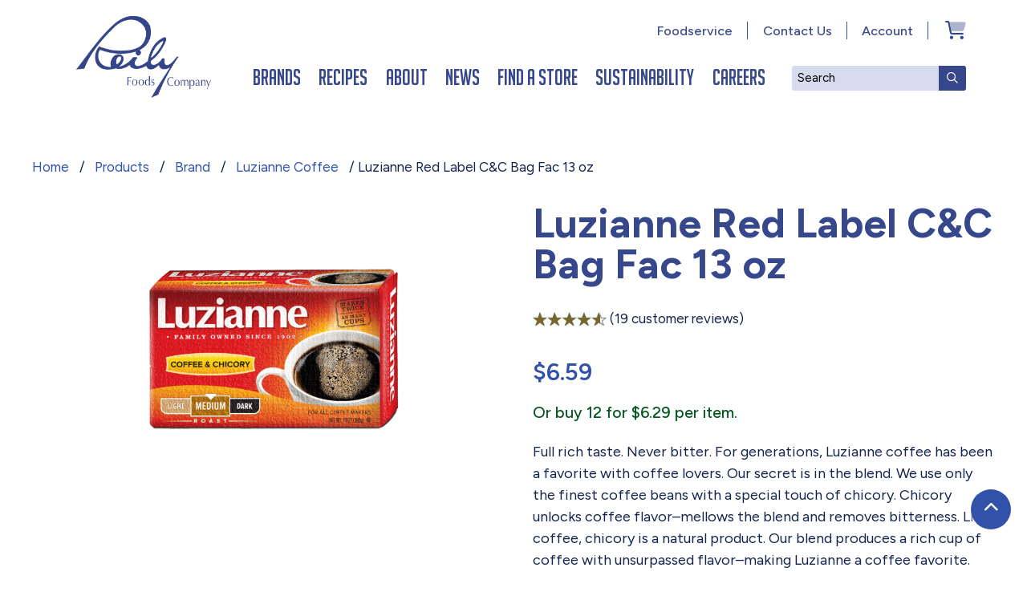

--- FILE ---
content_type: text/html; charset=UTF-8
request_url: https://reilyproducts.com/products/luzianne-red-label-cc-bag-fac-13-oz/
body_size: 23777
content:
<!DOCTYPE html>
<html lang="en-US">
<head>
	<meta charset="utf-8">
	<meta http-equiv="X-UA-Compatible" content="IE=edge">
	<meta name="viewport" content="width=device-width, initial-scale=1">
	<meta name="apple-mobile-web-app-capable" content="yes">
	<meta name="apple-mobile-web-app-status-bar-style" content="black-translucent">
    
    <link rel="alternate" href="/" hreflang="en-US" />
    
	<meta name='robots' content='index, follow, max-image-preview:large, max-snippet:-1, max-video-preview:-1' />

<!-- Google Tag Manager for WordPress by gtm4wp.com -->
<script data-cfasync="false" data-pagespeed-no-defer>
	var gtm4wp_datalayer_name = "dataLayer";
	var dataLayer = dataLayer || [];
	const gtm4wp_use_sku_instead = 1;
	const gtm4wp_currency = 'USD';
	const gtm4wp_product_per_impression = 10;
	const gtm4wp_clear_ecommerce = false;
	const gtm4wp_datalayer_max_timeout = 2000;
</script>
<!-- End Google Tag Manager for WordPress by gtm4wp.com -->
	<!-- This site is optimized with the Yoast SEO plugin v26.6 - https://yoast.com/wordpress/plugins/seo/ -->
	<title>Luzianne Red Label C&amp;C Bag Fac 13 oz - Reily Products</title>
	<link rel="canonical" href="https://reilyproducts.com/products/luzianne-red-label-cc-bag-fac-13-oz/" />
	<meta property="og:locale" content="en_US" />
	<meta property="og:type" content="article" />
	<meta property="og:title" content="Luzianne Red Label C&amp;C Bag Fac 13 oz - Reily Products" />
	<meta property="og:description" content="Full rich taste. Never bitter. For generations, Luzianne coffee has been a favorite with coffee lovers. Our secret is in the blend. We use only the finest coffee beans with a special touch of chicory. Chicory unlocks coffee flavor--mellows the blend and removes bitterness. Like coffee, chicory is a natural product. Our blend produces a rich cup of coffee with unsurpassed flavor--making Luzianne a coffee favorite." />
	<meta property="og:url" content="https://reilyproducts.com/products/luzianne-red-label-cc-bag-fac-13-oz/" />
	<meta property="og:site_name" content="Reily Products" />
	<meta property="article:publisher" content="https://www.facebook.com/ReilyFoodsCompany" />
	<meta property="article:modified_time" content="2026-01-17T07:51:22+00:00" />
	<meta property="og:image" content="https://dyvn6jpt1f0d3.cloudfront.net/wp-content/uploads/2018/07/07115750/1213-Oz.-Red-Label-CC-Bag-FAC_vo.png" />
	<meta property="og:image:width" content="3600" />
	<meta property="og:image:height" content="2700" />
	<meta property="og:image:type" content="image/png" />
	<meta name="twitter:card" content="summary_large_image" />
	<meta name="twitter:label1" content="Est. reading time" />
	<meta name="twitter:data1" content="1 minute" />
	<script type="application/ld+json" class="yoast-schema-graph">{"@context":"https://schema.org","@graph":[{"@type":"WebPage","@id":"https://reilyproducts.com/products/luzianne-red-label-cc-bag-fac-13-oz/","url":"https://reilyproducts.com/products/luzianne-red-label-cc-bag-fac-13-oz/","name":"Luzianne Red Label C&amp;C Bag Fac 13 oz - Reily Products","isPartOf":{"@id":"https://reilyproducts.com/#website"},"primaryImageOfPage":{"@id":"https://reilyproducts.com/products/luzianne-red-label-cc-bag-fac-13-oz/#primaryimage"},"image":{"@id":"https://reilyproducts.com/products/luzianne-red-label-cc-bag-fac-13-oz/#primaryimage"},"thumbnailUrl":"https://dyvn6jpt1f0d3.cloudfront.net/wp-content/uploads/2018/07/07115750/1213-Oz.-Red-Label-CC-Bag-FAC_vo.png","datePublished":"2018-07-31T02:21:25+00:00","dateModified":"2026-01-17T07:51:22+00:00","breadcrumb":{"@id":"https://reilyproducts.com/products/luzianne-red-label-cc-bag-fac-13-oz/#breadcrumb"},"inLanguage":"en-US","potentialAction":[{"@type":"ReadAction","target":["https://reilyproducts.com/products/luzianne-red-label-cc-bag-fac-13-oz/"]}]},{"@type":"ImageObject","inLanguage":"en-US","@id":"https://reilyproducts.com/products/luzianne-red-label-cc-bag-fac-13-oz/#primaryimage","url":"https://dyvn6jpt1f0d3.cloudfront.net/wp-content/uploads/2018/07/07115750/1213-Oz.-Red-Label-CC-Bag-FAC_vo.png","contentUrl":"https://dyvn6jpt1f0d3.cloudfront.net/wp-content/uploads/2018/07/07115750/1213-Oz.-Red-Label-CC-Bag-FAC_vo.png","width":3600,"height":2700},{"@type":"BreadcrumbList","@id":"https://reilyproducts.com/products/luzianne-red-label-cc-bag-fac-13-oz/#breadcrumb","itemListElement":[{"@type":"ListItem","position":1,"name":"Home","item":"https://reilyproducts.com/"},{"@type":"ListItem","position":2,"name":"Products","item":"https://reilyproducts.com/products/"},{"@type":"ListItem","position":3,"name":"Luzianne Red Label C&amp;C Bag Fac 13 oz"}]},{"@type":"WebSite","@id":"https://reilyproducts.com/#website","url":"https://reilyproducts.com/","name":"Reily Products","description":"We’ve Got a Passion for Flavor","potentialAction":[{"@type":"SearchAction","target":{"@type":"EntryPoint","urlTemplate":"https://reilyproducts.com/?s={search_term_string}"},"query-input":{"@type":"PropertyValueSpecification","valueRequired":true,"valueName":"search_term_string"}}],"inLanguage":"en-US"}]}</script>
	<!-- / Yoast SEO plugin. -->


<link rel='dns-prefetch' href='//ajax.googleapis.com' />
<link rel='dns-prefetch' href='//cloud.typography.com' />
<link rel="alternate" type="application/rss+xml" title="Reily Products &raquo; Luzianne Red Label C&amp;C Bag Fac 13 oz Comments Feed" href="https://reilyproducts.com/products/luzianne-red-label-cc-bag-fac-13-oz/feed/" />
<style id='wp-img-auto-sizes-contain-inline-css' type='text/css'>
img:is([sizes=auto i],[sizes^="auto," i]){contain-intrinsic-size:3000px 1500px}
/*# sourceURL=wp-img-auto-sizes-contain-inline-css */
</style>
<style id='wp-block-library-inline-css' type='text/css'>
:root{--wp-block-synced-color:#7a00df;--wp-block-synced-color--rgb:122,0,223;--wp-bound-block-color:var(--wp-block-synced-color);--wp-editor-canvas-background:#ddd;--wp-admin-theme-color:#007cba;--wp-admin-theme-color--rgb:0,124,186;--wp-admin-theme-color-darker-10:#006ba1;--wp-admin-theme-color-darker-10--rgb:0,107,160.5;--wp-admin-theme-color-darker-20:#005a87;--wp-admin-theme-color-darker-20--rgb:0,90,135;--wp-admin-border-width-focus:2px}@media (min-resolution:192dpi){:root{--wp-admin-border-width-focus:1.5px}}.wp-element-button{cursor:pointer}:root .has-very-light-gray-background-color{background-color:#eee}:root .has-very-dark-gray-background-color{background-color:#313131}:root .has-very-light-gray-color{color:#eee}:root .has-very-dark-gray-color{color:#313131}:root .has-vivid-green-cyan-to-vivid-cyan-blue-gradient-background{background:linear-gradient(135deg,#00d084,#0693e3)}:root .has-purple-crush-gradient-background{background:linear-gradient(135deg,#34e2e4,#4721fb 50%,#ab1dfe)}:root .has-hazy-dawn-gradient-background{background:linear-gradient(135deg,#faaca8,#dad0ec)}:root .has-subdued-olive-gradient-background{background:linear-gradient(135deg,#fafae1,#67a671)}:root .has-atomic-cream-gradient-background{background:linear-gradient(135deg,#fdd79a,#004a59)}:root .has-nightshade-gradient-background{background:linear-gradient(135deg,#330968,#31cdcf)}:root .has-midnight-gradient-background{background:linear-gradient(135deg,#020381,#2874fc)}:root{--wp--preset--font-size--normal:16px;--wp--preset--font-size--huge:42px}.has-regular-font-size{font-size:1em}.has-larger-font-size{font-size:2.625em}.has-normal-font-size{font-size:var(--wp--preset--font-size--normal)}.has-huge-font-size{font-size:var(--wp--preset--font-size--huge)}.has-text-align-center{text-align:center}.has-text-align-left{text-align:left}.has-text-align-right{text-align:right}.has-fit-text{white-space:nowrap!important}#end-resizable-editor-section{display:none}.aligncenter{clear:both}.items-justified-left{justify-content:flex-start}.items-justified-center{justify-content:center}.items-justified-right{justify-content:flex-end}.items-justified-space-between{justify-content:space-between}.screen-reader-text{border:0;clip-path:inset(50%);height:1px;margin:-1px;overflow:hidden;padding:0;position:absolute;width:1px;word-wrap:normal!important}.screen-reader-text:focus{background-color:#ddd;clip-path:none;color:#444;display:block;font-size:1em;height:auto;left:5px;line-height:normal;padding:15px 23px 14px;text-decoration:none;top:5px;width:auto;z-index:100000}html :where(.has-border-color){border-style:solid}html :where([style*=border-top-color]){border-top-style:solid}html :where([style*=border-right-color]){border-right-style:solid}html :where([style*=border-bottom-color]){border-bottom-style:solid}html :where([style*=border-left-color]){border-left-style:solid}html :where([style*=border-width]){border-style:solid}html :where([style*=border-top-width]){border-top-style:solid}html :where([style*=border-right-width]){border-right-style:solid}html :where([style*=border-bottom-width]){border-bottom-style:solid}html :where([style*=border-left-width]){border-left-style:solid}html :where(img[class*=wp-image-]){height:auto;max-width:100%}:where(figure){margin:0 0 1em}html :where(.is-position-sticky){--wp-admin--admin-bar--position-offset:var(--wp-admin--admin-bar--height,0px)}@media screen and (max-width:600px){html :where(.is-position-sticky){--wp-admin--admin-bar--position-offset:0px}}

/*# sourceURL=wp-block-library-inline-css */
</style><link rel='stylesheet' id='wc-blocks-style-css' href='https://reilyproducts.com/wp-content/plugins/woocommerce/assets/client/blocks/wc-blocks.css?ver=wc-10.4.3' type='text/css' media='all' />
<style id='global-styles-inline-css' type='text/css'>
:root{--wp--preset--aspect-ratio--square: 1;--wp--preset--aspect-ratio--4-3: 4/3;--wp--preset--aspect-ratio--3-4: 3/4;--wp--preset--aspect-ratio--3-2: 3/2;--wp--preset--aspect-ratio--2-3: 2/3;--wp--preset--aspect-ratio--16-9: 16/9;--wp--preset--aspect-ratio--9-16: 9/16;--wp--preset--color--black: #000000;--wp--preset--color--cyan-bluish-gray: #abb8c3;--wp--preset--color--white: #ffffff;--wp--preset--color--pale-pink: #f78da7;--wp--preset--color--vivid-red: #cf2e2e;--wp--preset--color--luminous-vivid-orange: #ff6900;--wp--preset--color--luminous-vivid-amber: #fcb900;--wp--preset--color--light-green-cyan: #7bdcb5;--wp--preset--color--vivid-green-cyan: #00d084;--wp--preset--color--pale-cyan-blue: #8ed1fc;--wp--preset--color--vivid-cyan-blue: #0693e3;--wp--preset--color--vivid-purple: #9b51e0;--wp--preset--gradient--vivid-cyan-blue-to-vivid-purple: linear-gradient(135deg,rgb(6,147,227) 0%,rgb(155,81,224) 100%);--wp--preset--gradient--light-green-cyan-to-vivid-green-cyan: linear-gradient(135deg,rgb(122,220,180) 0%,rgb(0,208,130) 100%);--wp--preset--gradient--luminous-vivid-amber-to-luminous-vivid-orange: linear-gradient(135deg,rgb(252,185,0) 0%,rgb(255,105,0) 100%);--wp--preset--gradient--luminous-vivid-orange-to-vivid-red: linear-gradient(135deg,rgb(255,105,0) 0%,rgb(207,46,46) 100%);--wp--preset--gradient--very-light-gray-to-cyan-bluish-gray: linear-gradient(135deg,rgb(238,238,238) 0%,rgb(169,184,195) 100%);--wp--preset--gradient--cool-to-warm-spectrum: linear-gradient(135deg,rgb(74,234,220) 0%,rgb(151,120,209) 20%,rgb(207,42,186) 40%,rgb(238,44,130) 60%,rgb(251,105,98) 80%,rgb(254,248,76) 100%);--wp--preset--gradient--blush-light-purple: linear-gradient(135deg,rgb(255,206,236) 0%,rgb(152,150,240) 100%);--wp--preset--gradient--blush-bordeaux: linear-gradient(135deg,rgb(254,205,165) 0%,rgb(254,45,45) 50%,rgb(107,0,62) 100%);--wp--preset--gradient--luminous-dusk: linear-gradient(135deg,rgb(255,203,112) 0%,rgb(199,81,192) 50%,rgb(65,88,208) 100%);--wp--preset--gradient--pale-ocean: linear-gradient(135deg,rgb(255,245,203) 0%,rgb(182,227,212) 50%,rgb(51,167,181) 100%);--wp--preset--gradient--electric-grass: linear-gradient(135deg,rgb(202,248,128) 0%,rgb(113,206,126) 100%);--wp--preset--gradient--midnight: linear-gradient(135deg,rgb(2,3,129) 0%,rgb(40,116,252) 100%);--wp--preset--font-size--small: 13px;--wp--preset--font-size--medium: 20px;--wp--preset--font-size--large: 36px;--wp--preset--font-size--x-large: 42px;--wp--preset--spacing--20: 0.44rem;--wp--preset--spacing--30: 0.67rem;--wp--preset--spacing--40: 1rem;--wp--preset--spacing--50: 1.5rem;--wp--preset--spacing--60: 2.25rem;--wp--preset--spacing--70: 3.38rem;--wp--preset--spacing--80: 5.06rem;--wp--preset--shadow--natural: 6px 6px 9px rgba(0, 0, 0, 0.2);--wp--preset--shadow--deep: 12px 12px 50px rgba(0, 0, 0, 0.4);--wp--preset--shadow--sharp: 6px 6px 0px rgba(0, 0, 0, 0.2);--wp--preset--shadow--outlined: 6px 6px 0px -3px rgb(255, 255, 255), 6px 6px rgb(0, 0, 0);--wp--preset--shadow--crisp: 6px 6px 0px rgb(0, 0, 0);}:where(.is-layout-flex){gap: 0.5em;}:where(.is-layout-grid){gap: 0.5em;}body .is-layout-flex{display: flex;}.is-layout-flex{flex-wrap: wrap;align-items: center;}.is-layout-flex > :is(*, div){margin: 0;}body .is-layout-grid{display: grid;}.is-layout-grid > :is(*, div){margin: 0;}:where(.wp-block-columns.is-layout-flex){gap: 2em;}:where(.wp-block-columns.is-layout-grid){gap: 2em;}:where(.wp-block-post-template.is-layout-flex){gap: 1.25em;}:where(.wp-block-post-template.is-layout-grid){gap: 1.25em;}.has-black-color{color: var(--wp--preset--color--black) !important;}.has-cyan-bluish-gray-color{color: var(--wp--preset--color--cyan-bluish-gray) !important;}.has-white-color{color: var(--wp--preset--color--white) !important;}.has-pale-pink-color{color: var(--wp--preset--color--pale-pink) !important;}.has-vivid-red-color{color: var(--wp--preset--color--vivid-red) !important;}.has-luminous-vivid-orange-color{color: var(--wp--preset--color--luminous-vivid-orange) !important;}.has-luminous-vivid-amber-color{color: var(--wp--preset--color--luminous-vivid-amber) !important;}.has-light-green-cyan-color{color: var(--wp--preset--color--light-green-cyan) !important;}.has-vivid-green-cyan-color{color: var(--wp--preset--color--vivid-green-cyan) !important;}.has-pale-cyan-blue-color{color: var(--wp--preset--color--pale-cyan-blue) !important;}.has-vivid-cyan-blue-color{color: var(--wp--preset--color--vivid-cyan-blue) !important;}.has-vivid-purple-color{color: var(--wp--preset--color--vivid-purple) !important;}.has-black-background-color{background-color: var(--wp--preset--color--black) !important;}.has-cyan-bluish-gray-background-color{background-color: var(--wp--preset--color--cyan-bluish-gray) !important;}.has-white-background-color{background-color: var(--wp--preset--color--white) !important;}.has-pale-pink-background-color{background-color: var(--wp--preset--color--pale-pink) !important;}.has-vivid-red-background-color{background-color: var(--wp--preset--color--vivid-red) !important;}.has-luminous-vivid-orange-background-color{background-color: var(--wp--preset--color--luminous-vivid-orange) !important;}.has-luminous-vivid-amber-background-color{background-color: var(--wp--preset--color--luminous-vivid-amber) !important;}.has-light-green-cyan-background-color{background-color: var(--wp--preset--color--light-green-cyan) !important;}.has-vivid-green-cyan-background-color{background-color: var(--wp--preset--color--vivid-green-cyan) !important;}.has-pale-cyan-blue-background-color{background-color: var(--wp--preset--color--pale-cyan-blue) !important;}.has-vivid-cyan-blue-background-color{background-color: var(--wp--preset--color--vivid-cyan-blue) !important;}.has-vivid-purple-background-color{background-color: var(--wp--preset--color--vivid-purple) !important;}.has-black-border-color{border-color: var(--wp--preset--color--black) !important;}.has-cyan-bluish-gray-border-color{border-color: var(--wp--preset--color--cyan-bluish-gray) !important;}.has-white-border-color{border-color: var(--wp--preset--color--white) !important;}.has-pale-pink-border-color{border-color: var(--wp--preset--color--pale-pink) !important;}.has-vivid-red-border-color{border-color: var(--wp--preset--color--vivid-red) !important;}.has-luminous-vivid-orange-border-color{border-color: var(--wp--preset--color--luminous-vivid-orange) !important;}.has-luminous-vivid-amber-border-color{border-color: var(--wp--preset--color--luminous-vivid-amber) !important;}.has-light-green-cyan-border-color{border-color: var(--wp--preset--color--light-green-cyan) !important;}.has-vivid-green-cyan-border-color{border-color: var(--wp--preset--color--vivid-green-cyan) !important;}.has-pale-cyan-blue-border-color{border-color: var(--wp--preset--color--pale-cyan-blue) !important;}.has-vivid-cyan-blue-border-color{border-color: var(--wp--preset--color--vivid-cyan-blue) !important;}.has-vivid-purple-border-color{border-color: var(--wp--preset--color--vivid-purple) !important;}.has-vivid-cyan-blue-to-vivid-purple-gradient-background{background: var(--wp--preset--gradient--vivid-cyan-blue-to-vivid-purple) !important;}.has-light-green-cyan-to-vivid-green-cyan-gradient-background{background: var(--wp--preset--gradient--light-green-cyan-to-vivid-green-cyan) !important;}.has-luminous-vivid-amber-to-luminous-vivid-orange-gradient-background{background: var(--wp--preset--gradient--luminous-vivid-amber-to-luminous-vivid-orange) !important;}.has-luminous-vivid-orange-to-vivid-red-gradient-background{background: var(--wp--preset--gradient--luminous-vivid-orange-to-vivid-red) !important;}.has-very-light-gray-to-cyan-bluish-gray-gradient-background{background: var(--wp--preset--gradient--very-light-gray-to-cyan-bluish-gray) !important;}.has-cool-to-warm-spectrum-gradient-background{background: var(--wp--preset--gradient--cool-to-warm-spectrum) !important;}.has-blush-light-purple-gradient-background{background: var(--wp--preset--gradient--blush-light-purple) !important;}.has-blush-bordeaux-gradient-background{background: var(--wp--preset--gradient--blush-bordeaux) !important;}.has-luminous-dusk-gradient-background{background: var(--wp--preset--gradient--luminous-dusk) !important;}.has-pale-ocean-gradient-background{background: var(--wp--preset--gradient--pale-ocean) !important;}.has-electric-grass-gradient-background{background: var(--wp--preset--gradient--electric-grass) !important;}.has-midnight-gradient-background{background: var(--wp--preset--gradient--midnight) !important;}.has-small-font-size{font-size: var(--wp--preset--font-size--small) !important;}.has-medium-font-size{font-size: var(--wp--preset--font-size--medium) !important;}.has-large-font-size{font-size: var(--wp--preset--font-size--large) !important;}.has-x-large-font-size{font-size: var(--wp--preset--font-size--x-large) !important;}
/*# sourceURL=global-styles-inline-css */
</style>

<style id='classic-theme-styles-inline-css' type='text/css'>
/*! This file is auto-generated */
.wp-block-button__link{color:#fff;background-color:#32373c;border-radius:9999px;box-shadow:none;text-decoration:none;padding:calc(.667em + 2px) calc(1.333em + 2px);font-size:1.125em}.wp-block-file__button{background:#32373c;color:#fff;text-decoration:none}
/*# sourceURL=/wp-includes/css/classic-themes.min.css */
</style>
<link rel='stylesheet' id='reily-salesforce-export-css' href='https://reilyproducts.com/wp-content/plugins/reily-salesforce-export/public/css/reily-salesforce-export-public.css?ver=1.0.0' type='text/css' media='all' />
<link rel='stylesheet' id='woocommerce-layout-css' href='https://reilyproducts.com/wp-content/plugins/woocommerce/assets/css/woocommerce-layout.css?ver=10.4.3' type='text/css' media='all' />
<link rel='stylesheet' id='woocommerce-smallscreen-css' href='https://reilyproducts.com/wp-content/plugins/woocommerce/assets/css/woocommerce-smallscreen.css?ver=10.4.3' type='text/css' media='only screen and (max-width: 768px)' />
<link rel='stylesheet' id='woocommerce-general-css' href='https://reilyproducts.com/wp-content/plugins/woocommerce/assets/css/woocommerce.css?ver=10.4.3' type='text/css' media='all' />
<style id='woocommerce-inline-inline-css' type='text/css'>
.woocommerce form .form-row .required { visibility: visible; }
/*# sourceURL=woocommerce-inline-inline-css */
</style>
<link rel='stylesheet' id='slick-css' href='https://reilyproducts.com/wp-content/themes/rp/js/slick/slick.css' type='text/css' media='all' />
<link rel='stylesheet' id='slick-theme-css' href='https://reilyproducts.com/wp-content/themes/rp/js/slick/slick-theme.css' type='text/css' media='all' />
<link rel='stylesheet' id='base-css' href='https://reilyproducts.com/wp-content/themes/rp/css/base.css' type='text/css' media='all' />
<link rel='stylesheet' id='hoefler-css' href='https://cloud.typography.com/6038236/7624192/css/fonts.css' type='text/css' media='all' />
<script type="text/javascript" src="//ajax.googleapis.com/ajax/libs/jquery/3.2.1/jquery.min.js" id="jquery-js"></script>
<script type="text/javascript" src="https://reilyproducts.com/wp-content/plugins/reily-salesforce-export/public/js/reily-salesforce-export-public.js?ver=1.0.0" id="reily-salesforce-export-js"></script>
<script type="text/javascript" src="https://reilyproducts.com/wp-content/plugins/woocommerce/assets/js/jquery-blockui/jquery.blockUI.min.js?ver=2.7.0-wc.10.4.3" id="wc-jquery-blockui-js" defer="defer" data-wp-strategy="defer"></script>
<script type="text/javascript" id="wc-add-to-cart-js-extra">
/* <![CDATA[ */
var wc_add_to_cart_params = {"ajax_url":"/wp/wp-admin/admin-ajax.php","wc_ajax_url":"/?wc-ajax=%%endpoint%%","i18n_view_cart":"View cart","cart_url":"https://reilyproducts.com/cart/","is_cart":"","cart_redirect_after_add":"no"};
//# sourceURL=wc-add-to-cart-js-extra
/* ]]> */
</script>
<script type="text/javascript" src="https://reilyproducts.com/wp-content/plugins/woocommerce/assets/js/frontend/add-to-cart.min.js?ver=10.4.3" id="wc-add-to-cart-js" defer="defer" data-wp-strategy="defer"></script>
<script type="text/javascript" id="wc-single-product-js-extra">
/* <![CDATA[ */
var wc_single_product_params = {"i18n_required_rating_text":"Please select a rating","i18n_rating_options":["1 of 5 stars","2 of 5 stars","3 of 5 stars","4 of 5 stars","5 of 5 stars"],"i18n_product_gallery_trigger_text":"View full-screen image gallery","review_rating_required":"yes","flexslider":{"rtl":false,"animation":"slide","smoothHeight":true,"directionNav":false,"controlNav":"thumbnails","slideshow":false,"animationSpeed":500,"animationLoop":false,"allowOneSlide":false},"zoom_enabled":"","zoom_options":[],"photoswipe_enabled":"","photoswipe_options":{"shareEl":false,"closeOnScroll":false,"history":false,"hideAnimationDuration":0,"showAnimationDuration":0},"flexslider_enabled":""};
//# sourceURL=wc-single-product-js-extra
/* ]]> */
</script>
<script type="text/javascript" src="https://reilyproducts.com/wp-content/plugins/woocommerce/assets/js/frontend/single-product.min.js?ver=10.4.3" id="wc-single-product-js" defer="defer" data-wp-strategy="defer"></script>
<script type="text/javascript" src="https://reilyproducts.com/wp-content/plugins/woocommerce/assets/js/js-cookie/js.cookie.min.js?ver=2.1.4-wc.10.4.3" id="wc-js-cookie-js" defer="defer" data-wp-strategy="defer"></script>
<script type="text/javascript" id="woocommerce-js-extra">
/* <![CDATA[ */
var woocommerce_params = {"ajax_url":"/wp/wp-admin/admin-ajax.php","wc_ajax_url":"/?wc-ajax=%%endpoint%%","i18n_password_show":"Show password","i18n_password_hide":"Hide password"};
//# sourceURL=woocommerce-js-extra
/* ]]> */
</script>
<script type="text/javascript" src="https://reilyproducts.com/wp-content/plugins/woocommerce/assets/js/frontend/woocommerce.min.js?ver=10.4.3" id="woocommerce-js" defer="defer" data-wp-strategy="defer"></script>
<link rel="https://api.w.org/" href="https://reilyproducts.com/wp-json/" /><link rel="alternate" title="JSON" type="application/json" href="https://reilyproducts.com/wp-json/wp/v2/product/287" /><link rel='shortlink' href='https://reilyproducts.com/?p=287' />
<script type="text/javascript">
    "function"!=typeof loadGsLib&&(loadGsLib=function(){var e=document.createElement("script");
    e.type="text/javascript",e.async=!0,e.src="https://api.at.getsocial.io/get/v1/0d1028/gs_async.js";
    var t=document.getElementsByTagName("script")[0];t.parentNode.insertBefore(e,t)})();
    var GETSOCIAL_VERSION = "4.5";
</script>
<!-- Google Tag Manager for WordPress by gtm4wp.com -->
<!-- GTM Container placement set to manual -->
<script data-cfasync="false" data-pagespeed-no-defer type="text/javascript">
	var dataLayer_content = {"pagePostType":"product","pagePostType2":"single-product","pagePostAuthor":"Hannah Lund","customerTotalOrders":0,"customerTotalOrderValue":0,"customerFirstName":"","customerLastName":"","customerBillingFirstName":"","customerBillingLastName":"","customerBillingCompany":"","customerBillingAddress1":"","customerBillingAddress2":"","customerBillingCity":"","customerBillingState":"","customerBillingPostcode":"","customerBillingCountry":"","customerBillingEmail":"","customerBillingEmailHash":"","customerBillingPhone":"","customerShippingFirstName":"","customerShippingLastName":"","customerShippingCompany":"","customerShippingAddress1":"","customerShippingAddress2":"","customerShippingCity":"","customerShippingState":"","customerShippingPostcode":"","customerShippingCountry":"","cartContent":{"totals":{"applied_coupons":[],"discount_total":0,"subtotal":0,"total":0},"items":[]},"productRatingCounts":{"5":17,"1":2},"productAverageRating":4.58,"productReviewCount":19,"productType":"simple","productIsVariable":0};
	dataLayer.push( dataLayer_content );
</script>
<script data-cfasync="false" data-pagespeed-no-defer type="text/javascript">
(function(w,d,s,l,i){w[l]=w[l]||[];w[l].push({'gtm.start':
new Date().getTime(),event:'gtm.js'});var f=d.getElementsByTagName(s)[0],
j=d.createElement(s),dl=l!='dataLayer'?'&l='+l:'';j.async=true;j.src=
'//www.googletagmanager.com/gtm.js?id='+i+dl;f.parentNode.insertBefore(j,f);
})(window,document,'script','dataLayer','GTM-PZRCVBH');
</script>
<!-- End Google Tag Manager for WordPress by gtm4wp.com -->	<noscript><style>.woocommerce-product-gallery{ opacity: 1 !important; }</style></noscript>
	
	
	<link rel="apple-touch-icon" sizes="180x180" href="/favicons/apple-touch-icon.png">
	<link rel="icon" type="image/png" sizes="32x32" href="/favicons/favicon-32x32.png">
	<link rel="icon" type="image/png" sizes="16x16" href="/favicons/favicon-16x16.png">
	<link rel="manifest" href="/favicons/site.webmanifest">
	<link rel="mask-icon" href="/favicons/safari-pinned-tab.svg" color="#36478c">
	<link rel="shortcut icon" href="/favicons/favicon.ico">
	<meta name="msapplication-TileColor" content="#ffffff">
	<meta name="msapplication-config" content="/favicons/browserconfig.xml">
	<meta name="theme-color" content="#ffffff">
	<!-- <script src="https://kit.fontawesome.com/b50e7fe034.js" crossorigin="anonymous"></script> DISABLED ON TYPEKIT 2024-06 -->
	<script src="https://kit.fontawesome.com/b50e7fe034.js" crossorigin="anonymous"></script>
	<link rel="preconnect" href="https://fonts.googleapis.com">
	<link rel="preconnect" href="https://fonts.gstatic.com" crossorigin>
	<link href="https://fonts.googleapis.com/css2?family=Figtree:ital,wght@0,300..900;1,300..900&display=swap" rel="stylesheet">
<link rel='stylesheet' id='wc-nmi-blocks-checkout-style-css' href='https://reilyproducts.com/wp-content/plugins/wp-nmi-gateway-pci-woocommerce/build/style-index.css?ver=f7a4ecb70a39350e198c' type='text/css' media='all' />
</head>
<body class="wp-singular product-template-default single single-product postid-287 wp-theme-rp theme-rp woocommerce woocommerce-page woocommerce-no-js" >

    	
        <!-- Google Tag Manager (noscript) -->
        <noscript><iframe src="https://www.googletagmanager.com/ns.html?id=GTM-PZRCVBH"
        height="0" width="0" style="display:none;visibility:hidden"></iframe></noscript>
        <!-- End Google Tag Manager (noscript) -->
    
	<div class="body-max">

		<header class="header noprint" id="main-header">

            <a href="#main-content" class="sr-only skip">Skip to Main Content</a>
            <a href="#main-header" class="sr-only skip">Skip to Header</a>
            <a href="#navigation" class="sr-only skip">Skip to Navigation</a>
            <a href="#footer" class="sr-only skip">Skip to Footer</a>

            <div class="noscreen">
                <img src="https://reilyproducts.com/wp-content/themes/rp/img/logo-head.png" alt="Reily Foods Company" style="width: 20%;"/>
            </div>

			<div class="bar">
				<div class="logo"><a href="/"><span class="hide">Reily Foods Company - Home</span></a></div>
				<div class="icons" data-xclass="fa fa-close">
					<div data-reveal="nav">
						<i class="fa fa-bars"></i>
					</div>
					<div data-reveal="search">
						<i class="fa fa-search"></i>
					</div>
					<div class="cart" aria-live="polite" aria-atomic="true">
						<a href="https://reilyproducts.com/cart/" class="icon-cart">
							<i class="fad fa-shopping-cart" role="presentation"></i>
							<span class="hide">Cart</span>
							<span class="hide">(</span><span class="cart-qty hide">0</span><span class="hide">)</span>
						</a>
					</div>
				</div>
			</div>
			<div class="positioner">
				<div class="search icon-item">
					<form role="search" method="get" action="/">
						<div class="search-wrapper">
							<label for="s" class="sr-only">Search</label>
							<input class="search-input" placeholder="Search" type="text" name="s" id="s" spellcheck="false" />
							<button type="submit" class="search-submit">
								<i class="far fa-search" role="presentation"></i>
								<span class="sr-only">Submit Search</span>
							</button>
						</div>
					</form>
				</div>
				<nav class="nav icon-item" id="navigation" aria-label="Primary navigation">
					<div class="spacer-for-getsocial">
						<ul aria-label="Main Navigation" class="main-navigation parent-nav"><li><a href="https://reilyproducts.com/products/" tabindex="0" class="parent-nav-item nav-has-sub" aria-haspopup="true" aria-controls="id_brands">Brands</a><ul class="sub-nav" id="id_brands"><li><a href="https://reilyproducts.com/product-category/brand/blue-plate/" class="sub-nav-item">Blue Plate Mayonnaise</a></li><li><a href="https://reilyproducts.com/product-category/brand/bonus-blend-coffee/" class="sub-nav-item">Bonus Blend Coffee</a></li><li><a href="https://reilyproducts.com/product-category/brand/carroll-shelbys-chili-kits/" class="sub-nav-item">Carroll Shelby's Chili</a></li><li><a href="https://reilyproducts.com/product-category/brand/cdm-coffee/" class="sub-nav-item">CDM Coffee</a></li><li><a href="https://reilyproducts.com/product-category/brand/french-market-coffee/" class="sub-nav-item">French Market Coffee</a></li><li><a href="https://reilyproducts.com/product-category/brand/jfg-coffee/" class="sub-nav-item">JFG Coffee</a></li><li><a href="https://reilyproducts.com/product-category/brand/jfg-spreads/" class="sub-nav-item">JFG Spreads</a></li><li><a href="https://reilyproducts.com/product-category/brand/la-martinique/" class="sub-nav-item">La Martinique</a></li><li><a href="https://reilyproducts.com/product-category/brand/luzianne-tea/" class="sub-nav-item">Luzianne Tea</a></li><li><a href="https://reilyproducts.com/product-category/brand/luzianne-coffee/" class="sub-nav-item">Luzianne Coffee</a></li><li><a href="https://reilyproducts.com/product-category/brand/new-england-coffee/" class="sub-nav-item">New England Coffee</a></li><li><a href="https://reilyproducts.com/product-category/brand/patria-coffee/" class="sub-nav-item">Patria Coffee</a></li><li><a href="https://reilyproducts.com/product-category/brand/presto/" class="sub-nav-item">Presto</a></li><li><a href="https://reilyproducts.com/product-category/brand/rt-coffee-and-chicory/" class="sub-nav-item">RT Coffee</a></li><li><a href="https://reilyproducts.com/product-category/brand/swans-down-cake-flour/" class="sub-nav-item">Swans Down</a></li><li><a href="https://reilyproducts.com/product-category/brand/try-me-sauces-and-seasonings/" class="sub-nav-item">Try Me Sauces</a></li><li><a href="https://reilyproducts.com/product-category/brand/union-coffee/" class="sub-nav-item">Union Coffee</a></li><li><a href="https://reilyproducts.com/product-category/brand/wick-fowlers-chili-kits/" class="sub-nav-item">Wick Fowler's Chili Kits</a></li></ul></li><li><a href="https://reilyproducts.com/recipes/" tabindex="0" class="parent-nav-item">Recipes</a></li><li><a href="https://reilyproducts.com/about/" tabindex="0" class="parent-nav-item">About</a></li><li><a href="https://reilyproducts.com/news/" tabindex="0" class="parent-nav-item">News</a></li><li><a href="https://reilyproducts.com/find-a-store/" tabindex="0" class="parent-nav-item">Find a Store</a></li><li><a href="https://reilyproducts.com/sustainability/" tabindex="0" class="parent-nav-item nav-has-sub" aria-haspopup="true" aria-controls="id_sustainability">Sustainability</a><ul class="sub-nav" id="id_sustainability"><li><a href="https://reilyproducts.com/sustainability/" class="sub-nav-item">Overview</a></li><li><a href="https://reilyproducts.com/sustainability/operations/" class="sub-nav-item">Operations</a></li><li><a href="https://reilyproducts.com/sustainability/purchasing/" class="sub-nav-item">Purchasing</a></li><li><a href="https://reilyproducts.com/sustainability/sourcing/" class="sub-nav-item">Sourcing</a></li><li><a href="https://reilyproducts.com/sustainability/giving-back/" class="sub-nav-item">Giving Back</a></li></ul></li><li><a href="https://reilyproducts.com/careers/" tabindex="0" class="parent-nav-item">Careers</a></li></ul>						<div class="supernav">
							<div><a href="https://reilyproducts.com/my-account/">Account</a></div><div><a href="https://reilyproducts.com/contact-us/">Contact Us</a></div><div><a href="https://www.reilyfoodservice.com" target="_blank" rel="external noopener noreferrer" aria-label="Link - new window for Foodservice" class="js-pop_foodservice">Foodservice</a></div>						</div>
					</div>
				</nav>
			</div>
		</header>

		<main id="main-content">
		    
	<!-- woocommerce_before_main_content -->
	<div class="container"><div class="main-content"><nav class="woocommerce-breadcrumb" aria-label="Breacrumb navigation"><a href="https://reilyproducts.com">Home</a>&nbsp;&#47;&nbsp;<a href="https://reilyproducts.com/products/">Products</a>&nbsp;&#47;&nbsp;<a href="https://reilyproducts.com/product-category/brand/">Brand</a>&nbsp;&#47;&nbsp;<a href="https://reilyproducts.com/product-category/brand/luzianne-coffee/">Luzianne Coffee</a>&nbsp;&#47;&nbsp;Luzianne Red Label C&amp;C Bag Fac 13 oz</nav>
		
			<!-- wc_get_template_part 'content' -->
			<div class="woocommerce-notices-wrapper" aria-live="polite" aria-atomic="false"></div><div id="product-287" class="product type-product post-287 status-publish first instock product_cat-coffee product_cat-luzianne-coffee has-post-thumbnail shipping-taxable purchasable product-type-simple">

	<div class="product-detail-image"><img src="https://dyvn6jpt1f0d3.cloudfront.net/wp-content/uploads/2018/07/07115750/1213-Oz.-Red-Label-CC-Bag-FAC_vo-768x576.png" srcset="https://dyvn6jpt1f0d3.cloudfront.net/wp-content/uploads/2018/07/07115750/1213-Oz.-Red-Label-CC-Bag-FAC_vo-768x576.png 768w, https://dyvn6jpt1f0d3.cloudfront.net/wp-content/uploads/2018/07/07115750/1213-Oz.-Red-Label-CC-Bag-FAC_vo-300x225.png 300w, https://dyvn6jpt1f0d3.cloudfront.net/wp-content/uploads/2018/07/07115750/1213-Oz.-Red-Label-CC-Bag-FAC_vo-540x405.png 540w, https://dyvn6jpt1f0d3.cloudfront.net/wp-content/uploads/2018/07/07115750/1213-Oz.-Red-Label-CC-Bag-FAC_vo-980x735.png 980w, https://dyvn6jpt1f0d3.cloudfront.net/wp-content/uploads/2018/07/07115750/1213-Oz.-Red-Label-CC-Bag-FAC_vo-135x101.png 135w, https://dyvn6jpt1f0d3.cloudfront.net/wp-content/uploads/2018/07/07115750/1213-Oz.-Red-Label-CC-Bag-FAC_vo-270x203.png 270w, https://dyvn6jpt1f0d3.cloudfront.net/wp-content/uploads/2018/07/07115750/1213-Oz.-Red-Label-CC-Bag-FAC_vo-192x144.png 192w, https://dyvn6jpt1f0d3.cloudfront.net/wp-content/uploads/2018/07/07115750/1213-Oz.-Red-Label-CC-Bag-FAC_vo-384x288.png 384w, https://dyvn6jpt1f0d3.cloudfront.net/wp-content/uploads/2018/07/07115750/1213-Oz.-Red-Label-CC-Bag-FAC_vo-245x184.png 245w, https://dyvn6jpt1f0d3.cloudfront.net/wp-content/uploads/2018/07/07115750/1213-Oz.-Red-Label-CC-Bag-FAC_vo-490x368.png 490w, https://dyvn6jpt1f0d3.cloudfront.net/wp-content/uploads/2018/07/07115750/1213-Oz.-Red-Label-CC-Bag-FAC_vo-600x450.png 600w, https://dyvn6jpt1f0d3.cloudfront.net/wp-content/uploads/2018/07/07115750/1213-Oz.-Red-Label-CC-Bag-FAC_vo-256x192.png 256w, https://dyvn6jpt1f0d3.cloudfront.net/wp-content/uploads/2018/07/07115750/1213-Oz.-Red-Label-CC-Bag-FAC_vo-512x384.png 512w, https://dyvn6jpt1f0d3.cloudfront.net/wp-content/uploads/2018/07/07115750/1213-Oz.-Red-Label-CC-Bag-FAC_vo-326x245.png 326w, https://dyvn6jpt1f0d3.cloudfront.net/wp-content/uploads/2018/07/07115750/1213-Oz.-Red-Label-CC-Bag-FAC_vo-653x490.png 653w, https://dyvn6jpt1f0d3.cloudfront.net/wp-content/uploads/2018/07/07115750/1213-Oz.-Red-Label-CC-Bag-FAC_vo-400x300.png 400w, https://dyvn6jpt1f0d3.cloudfront.net/wp-content/uploads/2018/07/07115750/1213-Oz.-Red-Label-CC-Bag-FAC_vo-800x600.png 800w, https://dyvn6jpt1f0d3.cloudfront.net/wp-content/uploads/2018/07/07115750/1213-Oz.-Red-Label-CC-Bag-FAC_vo-180x135.png 180w, https://dyvn6jpt1f0d3.cloudfront.net/wp-content/uploads/2018/07/07115750/1213-Oz.-Red-Label-CC-Bag-FAC_vo-360x270.png 360w, https://dyvn6jpt1f0d3.cloudfront.net/wp-content/uploads/2018/07/07115750/1213-Oz.-Red-Label-CC-Bag-FAC_vo-128x96.png 128w, https://dyvn6jpt1f0d3.cloudfront.net/wp-content/uploads/2018/07/07115750/1213-Oz.-Red-Label-CC-Bag-FAC_vo-163x122.png 163w, https://dyvn6jpt1f0d3.cloudfront.net/wp-content/uploads/2018/07/07115750/1213-Oz.-Red-Label-CC-Bag-FAC_vo-200x150.png 200w" sizes="(max-width: 709px) 85vw, (max-width: 909px) 67vw, (max-width: 1362px) 62vw, 840px" alt="1213 Oz. Red Label CC Bag FAC Vo" loading="lazy" width="768" height="576" /></div>
	<div class="summary entry-summary">
		<h1 class="product_title entry-title">Luzianne Red Label C&amp;C Bag Fac 13 oz</h1>
	<div class="woocommerce-product-rating">
		<div class="star-rating" role="img" aria-label="Rated 4.58 out of 5"><span style="width:91.6%">Rated <strong class="rating">4.58</strong> out of 5 based on <span class="rating">19</span> customer ratings</span></div>								<a href="#reviews" class="woocommerce-review-link" rel="nofollow">(<span class="count">19</span> customer reviews)</a>
						</div>

<p class="price"><span class="woocommerce-Price-amount amount"><bdi><span class="woocommerce-Price-currencySymbol">&#36;</span>6.59</bdi></span></p>
<div class="product-detail-dynamic-price">Or buy 12 for $6.29 per item.</div><div class="woocommerce-product-details__short-description">
	<p>Full rich taste. Never bitter. For generations, Luzianne coffee has been a favorite with coffee lovers. Our secret is in the blend. We use only the finest coffee beans with a special touch of chicory. Chicory unlocks coffee flavor&#8211;mellows the blend and removes bitterness. Like coffee, chicory is a natural product. Our blend produces a rich cup of coffee with unsurpassed flavor&#8211;making Luzianne a coffee favorite.</p>
</div>
<p class="stock in-stock">184 in stock</p>

	
	<form class="cart" action="https://reilyproducts.com/products/luzianne-red-label-cc-bag-fac-13-oz/" method="post" enctype='multipart/form-data' aria-label="Add to cart form">
		
			<div class="quantity">
				<label class="screen-reader-text" for="quantity_696c7dfcadd18">Quantity</label>
		<input
			type="number"
			id="quantity_696c7dfcadd18"
			class="input-text qty text"
			step="1"
			min="1"
			max="184"
			name="quantity"
			value="1"
			title="Qty"
			size="4"
			placeholder=""
			inputmode="numeric"
			autocomplete="off"
		/>
			</div>
	
		<button type="submit" name="add-to-cart" value="287" class="single_add_to_cart_button button alt">Add <span class="sr-only">Luzianne Red Label C&amp;C Bag Fac 13 oz</span> to cart</button>

		<input type="hidden" name="gtm4wp_product_data" value="{&quot;internal_id&quot;:287,&quot;item_id&quot;:&quot;047900107231&quot;,&quot;item_name&quot;:&quot;Luzianne Red Label C&amp;C Bag Fac 13 oz&quot;,&quot;sku&quot;:&quot;047900107231&quot;,&quot;price&quot;:6.59,&quot;stocklevel&quot;:184,&quot;stockstatus&quot;:&quot;instock&quot;,&quot;google_business_vertical&quot;:&quot;retail&quot;,&quot;item_category&quot;:&quot;Brand&quot;,&quot;item_category2&quot;:&quot;Luzianne Coffee&quot;,&quot;id&quot;:&quot;047900107231&quot;,&quot;item_brand&quot;:&quot;Coffee&quot;}" />
<a role="button" class="find-a-store" href="/find-a-store/?PROD=047900107231">Find <span class="sr-only">Luzianne Red Label C&amp;C Bag Fac 13 oz in </span>a Store</a>	</form>

	
<div class="product_meta">

	
	
		<span class="sku_wrapper"><strong>SKU:</strong> <span class="sku">047900107231</span></span>

	
	<span class="posted_in"><strong>Categories:</strong> <a href="https://reilyproducts.com/product-category/coffee/" rel="tag">Coffee</a>, <a href="https://reilyproducts.com/product-category/brand/luzianne-coffee/" rel="tag">Luzianne Coffee</a></span>
	
	
</div>
	</div>

	
	<div class="woocommerce-tabs wc-tabs-wrapper">
		<ul class="tabs wc-tabs" role="tablist">
							<li class="reviews_tab" id="tab-title-reviews" role="presentation">
					<a href="#tab-reviews" role="tab" aria-selected="true" aria-controls="tab-reviews">
						Reviews (19)					</a>
				</li>
					</ul>
					<div class="woocommerce-Tabs-panel woocommerce-Tabs-panel--reviews panel entry-content wc-tab" id="tab-reviews" role="tabpanel" aria-labelledby="tab-title-reviews">
				<div id="reviews" class="woocommerce-Reviews">
	<div id="comments">
		<h2 class="woocommerce-Reviews-title">
			19 reviews for <span>Luzianne Red Label C&amp;C Bag Fac 13 oz</span>		</h2>

					<ol class="commentlist">
				<li class="review even thread-even depth-1" id="li-comment-202221">

	<div id="comment-202221" class="comment_container">

		
		<div class="comment-text">

			<div class="star-rating" role="img" aria-label="Rated 5 out of 5"><span style="width:100%">Rated <strong class="rating">5</strong> out of 5</span></div>
	<p class="meta">
		<strong class="woocommerce-review__author">Mary Ward </strong>
		<em class="woocommerce-review__verified verified">(verified owner)</em> 		<span class="woocommerce-review__dash">&ndash;</span> <time class="woocommerce-review__published-date" datetime="2024-12-21T11:36:48-06:00">December 21, 2024</time>
	</p>

	<div class="description"><p>My husband and I love this coffee with chicory.</p>
</div>
		</div>
	</div>
</li><!-- #comment-## -->
<li class="review odd alt thread-odd thread-alt depth-1" id="li-comment-198535">

	<div id="comment-198535" class="comment_container">

		
		<div class="comment-text">

			<div class="star-rating" role="img" aria-label="Rated 5 out of 5"><span style="width:100%">Rated <strong class="rating">5</strong> out of 5</span></div>
	<p class="meta">
		<strong class="woocommerce-review__author">Holly </strong>
		<em class="woocommerce-review__verified verified">(verified owner)</em> 		<span class="woocommerce-review__dash">&ndash;</span> <time class="woocommerce-review__published-date" datetime="2024-10-03T08:27:38-05:00">October 3, 2024</time>
	</p>

	<div class="description"><p>I&#8217;m a Luzianne Med. Roast w/ chicory ride or die. No place near me sells it anymore, so I&#8217;ve been placing bulk orders to stock myself up every couple months. I only have 1.5 bags left, and y&#8217;all are out of stock! I hope it comes in soon because I don&#8217;t know what kind of subpar alternative I&#8217;ll have to force myself to consume while I wait for my #1 to return.</p>
</div>
		</div>
	</div>
</li><!-- #comment-## -->
<li class="review even thread-even depth-1" id="li-comment-196435">

	<div id="comment-196435" class="comment_container">

		
		<div class="comment-text">

			<div class="star-rating" role="img" aria-label="Rated 5 out of 5"><span style="width:100%">Rated <strong class="rating">5</strong> out of 5</span></div>
	<p class="meta">
		<strong class="woocommerce-review__author">Vickie Burley </strong>
				<span class="woocommerce-review__dash">&ndash;</span> <time class="woocommerce-review__published-date" datetime="2024-08-21T21:16:31-05:00">August 21, 2024</time>
	</p>

	<div class="description"><p>My grandfather drank this coffee when I was a little girl and used to make me a cup to drink with him.  Mine was actually a cup of milk with a tiny bit of coffee and a lot of sugar, but it made me think I was drinking right along with him.  As an adult with non-alcoholic cirrhosis of the liver, I&#8217;m required to drink three cups of coffee with chicory a day because it&#8217;s good for the liver.  Recently I learned that your company has stopped producing coffee to concentrate on tea and I don&#8217;t know what I&#8217;m going to do to fulfill the gastroenterologist&#8217;s orders.  I&#8217;ve tried other brands and they simply do not compare to Luzianne.  Please reconsider your decision to stop production of coffee with chicory.</p>
</div>
		</div>
	</div>
<ul class="children">
<li class="comment byuser comment-author-dhunt odd alt depth-2" id="li-comment-196445">

	<div id="comment-196445" class="comment_container">

		
		<div class="comment-text">

			
	<p class="meta">
		<strong class="woocommerce-review__author">Reily Foods Company </strong>
				<span class="woocommerce-review__dash">&ndash;</span> <time class="woocommerce-review__published-date" datetime="2024-08-22T10:53:10-05:00">August 22, 2024</time>
	</p>

	<div class="description"><p>Hi Vickie, Thank you for reaching out &#8211; we always enjoy hearing family stories involving our beloved brands like Luzianne! We are pleased to let you know that the rumors you have heard are simply not true. We do not have any plans to discontinue producing our Luzianne Coffee &#038; Chicory. Yes, we love our tea – but we also love our coffee! </p>
<p>We do apologize that the Luzianne Coffee &#038; Chicory Red Label bag is currently out of stock – replenishment inventory has been ordered and is on its way to our fulfillment center. Please check back at <a href="https://reilyproducts.com/" rel="ugc">http://www.reilyproducts.com</a> in a week or two and it should be available.</p>
</div>
		</div>
	</div>
</li><!-- #comment-## -->
</ul><!-- .children -->
</li><!-- #comment-## -->
<li class="review even thread-odd thread-alt depth-1" id="li-comment-188493">

	<div id="comment-188493" class="comment_container">

		
		<div class="comment-text">

			<div class="star-rating" role="img" aria-label="Rated 5 out of 5"><span style="width:100%">Rated <strong class="rating">5</strong> out of 5</span></div>
	<p class="meta">
		<strong class="woocommerce-review__author">Sherry Butts </strong>
		<em class="woocommerce-review__verified verified">(verified owner)</em> 		<span class="woocommerce-review__dash">&ndash;</span> <time class="woocommerce-review__published-date" datetime="2024-03-28T13:20:02-05:00">March 28, 2024</time>
	</p>

	<div class="description"><p>Updated review from March 14, 2024 &#8212;  First off, I want to thank Eileen @ Reily for being so responsive and understanding of our concerns regarding our recent shipment of Luzianne coffee.  Eileen more than made things right and it was a pleasure working with her to resolve any issues we had.  Secondly, thanks to Reily for having our concerns addressed and we hope you know what a difference Eileen made in our decision to remain a loyal customer.  She is amazing!</p>
<p>When our local grocers stop carrying or run out of stock, we will definitely turn to Reily to save the day!  Thanks again for making this right!  Our faith in customer service has been restored.</p>
</div>
		</div>
	</div>
<ul class="children">
<li class="comment byuser comment-author-dhunt odd alt depth-2" id="li-comment-188691">

	<div id="comment-188691" class="comment_container">

		
		<div class="comment-text">

			
	<p class="meta">
		<strong class="woocommerce-review__author">Reily Foods Company </strong>
				<span class="woocommerce-review__dash">&ndash;</span> <time class="woocommerce-review__published-date" datetime="2024-04-01T09:05:47-05:00">April 1, 2024</time>
	</p>

	<div class="description"><p>Hi Sherry, We&#8217;re happy to hear the Eileen was able to help you with your coffee order and make good on our unconditional product guarantee! We&#8217;ll definitely forward your praises. Thanks for being a loyal Luzianne Coffee consumer!</p>
</div>
		</div>
	</div>
</li><!-- #comment-## -->
</ul><!-- .children -->
</li><!-- #comment-## -->
<li class="review even thread-even depth-1" id="li-comment-187611">

	<div id="comment-187611" class="comment_container">

		
		<div class="comment-text">

			<div class="star-rating" role="img" aria-label="Rated 1 out of 5"><span style="width:20%">Rated <strong class="rating">1</strong> out of 5</span></div>
	<p class="meta">
		<strong class="woocommerce-review__author">Sherry Butts </strong>
		<em class="woocommerce-review__verified verified">(verified owner)</em> 		<span class="woocommerce-review__dash">&ndash;</span> <time class="woocommerce-review__published-date" datetime="2024-03-14T15:54:42-05:00">March 14, 2024</time>
	</p>

	<div class="description"><p>**STILL NO CONTACT FROM REILY&#8217;S**</p>
<p>We ordered 6 bags of Chicory coffee.  When the shipment arrived, 4 of the bags had lost their seal.  I emailed our concerns immediately with no response.  I emailed again, no response.  I called CS and spoke with a lady that told me some of their coffee bags are not vacuum sealed and there was no need to be concerned, but she would forward my complaint up to the managers and someone would be in contact with me regarding my complaint.  I&#8217;ve ordered coffee from Reily&#8217;s several times over the last few years as it is getting hard to find a grocer that carries this chicory coffee in our area.  We will NEVER order coffee from Reily&#8217;s again.  We&#8217;ve been drinking this coffee since 1988 and have NEVER had a bag that was NOT vacuum sealed.  The CSR pretty much told me up front that nothing would be done.  We never received any contact from any &#8220;manager&#8221;.  No emails or phone calls.  What has happened to customer service???</p>
</div>
		</div>
	</div>
<ul class="children">
<li class="comment byuser comment-author-dhunt odd alt depth-2" id="li-comment-187790">

	<div id="comment-187790" class="comment_container">

		
		<div class="comment-text">

			
	<p class="meta">
		<strong class="woocommerce-review__author">Reily Foods Company </strong>
				<span class="woocommerce-review__dash">&ndash;</span> <time class="woocommerce-review__published-date" datetime="2024-03-17T20:06:02-05:00">March 17, 2024</time>
	</p>

	<div class="description"><p>Hi Sherry, We&#8217;re sorry to hear that you had this inconvenience with your recent order. Your information was forwarded to our Consumer Affairs Department. Someone will be reaching out to assist you. Thanks for being a loyal Luzianne Coffee drinker!</p>
</div>
		</div>
	</div>
</li><!-- #comment-## -->
</ul><!-- .children -->
</li><!-- #comment-## -->
<li class="review even thread-odd thread-alt depth-1" id="li-comment-173874">

	<div id="comment-173874" class="comment_container">

		
		<div class="comment-text">

			<div class="star-rating" role="img" aria-label="Rated 5 out of 5"><span style="width:100%">Rated <strong class="rating">5</strong> out of 5</span></div>
	<p class="meta">
		<strong class="woocommerce-review__author">John Sabia </strong>
				<span class="woocommerce-review__dash">&ndash;</span> <time class="woocommerce-review__published-date" datetime="2023-09-05T22:31:25-05:00">September 5, 2023</time>
	</p>

	<div class="description"><p>I make this in a press . Man , its is so wonderful ! I haven&#8217;t had much issue not finding it at my IGA . Im 57 and plan on being around a while yet so keep on making this stuff ! Keep up the good work , folks . Now that I see this site , Im wanting to try some of your other products . I bet those dark roasts are excellent</p>
</div>
		</div>
	</div>
</li><!-- #comment-## -->
<li class="review odd alt thread-even depth-1" id="li-comment-111028">

	<div id="comment-111028" class="comment_container">

		
		<div class="comment-text">

			<div class="star-rating" role="img" aria-label="Rated 5 out of 5"><span style="width:100%">Rated <strong class="rating">5</strong> out of 5</span></div>
	<p class="meta">
		<strong class="woocommerce-review__author">Joyce Edwards </strong>
				<span class="woocommerce-review__dash">&ndash;</span> <time class="woocommerce-review__published-date" datetime="2021-11-09T19:31:20-06:00">November 9, 2021</time>
	</p>

	<div class="description"><p>This is the best coffee I&#8217;ve ever drank my Walmart in Greenville n.c carries the luminance tea but not the coffee c&amp;c why not please let me know thank you</p>
</div>
		</div>
	</div>
</li><!-- #comment-## -->
<li class="review even thread-odd thread-alt depth-1" id="li-comment-108274">

	<div id="comment-108274" class="comment_container">

		
		<div class="comment-text">

			<div class="star-rating" role="img" aria-label="Rated 5 out of 5"><span style="width:100%">Rated <strong class="rating">5</strong> out of 5</span></div>
	<p class="meta">
		<strong class="woocommerce-review__author">Veronica Scott </strong>
		<em class="woocommerce-review__verified verified">(verified owner)</em> 		<span class="woocommerce-review__dash">&ndash;</span> <time class="woocommerce-review__published-date" datetime="2021-10-17T08:20:28-05:00">October 17, 2021</time>
	</p>

	<div class="description"><p>I’ve been ordering this coffee from you for over 20 years, this is the first time it’s been out of stock…. When are you able to restock?  It’s the red label medium c&amp;c    I love love this coffee</p>
</div>
		</div>
	</div>
<ul class="children">
<li class="comment byuser comment-author-dhunt odd alt depth-2" id="li-comment-108721">

	<div id="comment-108721" class="comment_container">

		
		<div class="comment-text">

			
	<p class="meta">
		<strong class="woocommerce-review__author">Reily Foods Company </strong>
				<span class="woocommerce-review__dash">&ndash;</span> <time class="woocommerce-review__published-date" datetime="2021-10-20T20:26:17-05:00">October 20, 2021</time>
	</p>

	<div class="description"><p>Hi Veronica, Unfortunaly we are experiencing delays in receiving packaging components. We hope to back into production soon.  Thanks for being a loyal Luzianne Coffee Drinker!</p>
</div>
		</div>
	</div>
</li><!-- #comment-## -->
</ul><!-- .children -->
</li><!-- #comment-## -->
<li class="review even thread-even depth-1" id="li-comment-108117">

	<div id="comment-108117" class="comment_container">

		
		<div class="comment-text">

			<div class="star-rating" role="img" aria-label="Rated 5 out of 5"><span style="width:100%">Rated <strong class="rating">5</strong> out of 5</span></div>
	<p class="meta">
		<strong class="woocommerce-review__author">Sama Kane </strong>
				<span class="woocommerce-review__dash">&ndash;</span> <time class="woocommerce-review__published-date" datetime="2021-10-14T15:16:52-05:00">October 14, 2021</time>
	</p>

	<div class="description"><p>I enjoy drinking this coffee but online price is outrageous in amazon</p>
</div>
		</div>
	</div>
<ul class="children">
<li class="comment byuser comment-author-dhunt odd alt depth-2" id="li-comment-108722">

	<div id="comment-108722" class="comment_container">

		
		<div class="comment-text">

			
	<p class="meta">
		<strong class="woocommerce-review__author">Reily Foods Company </strong>
				<span class="woocommerce-review__dash">&ndash;</span> <time class="woocommerce-review__published-date" datetime="2021-10-20T20:26:35-05:00">October 20, 2021</time>
	</p>

	<div class="description"><p>Hi Sama, Unfortunaly we are experiencing delays in receiving packaging components. We hope to back into production soon.  Thanks for being a loyal Luzianne Coffee Drinker!</p>
</div>
		</div>
	</div>
</li><!-- #comment-## -->
</ul><!-- .children -->
</li><!-- #comment-## -->
<li class="review even thread-odd thread-alt depth-1" id="li-comment-99439">

	<div id="comment-99439" class="comment_container">

		
		<div class="comment-text">

			<div class="star-rating" role="img" aria-label="Rated 1 out of 5"><span style="width:20%">Rated <strong class="rating">1</strong> out of 5</span></div>
	<p class="meta">
		<strong class="woocommerce-review__author">Samuel Hay </strong>
				<span class="woocommerce-review__dash">&ndash;</span> <time class="woocommerce-review__published-date" datetime="2021-08-16T01:48:25-05:00">August 16, 2021</time>
	</p>

	<div class="description"><p>WHAT HAPPENED!</p>
<p>Luzianne Red Label C&amp;C Bag Fac 13 oz </p>
<p>Over forty years ago I started using this coffee exclusively.  I even take a concentrated form on the road.</p>
<p>The last two packages are sh&#8230; They will not go through my coffee maker and what I do get is nothing like what I have been drinking for forty years. Are you aware of this problem and working to fix it or what? I, as a loyal customer, do expect a response.</p>
</div>
		</div>
	</div>
<ul class="children">
<li class="comment byuser comment-author-dhunt odd alt depth-2" id="li-comment-99531">

	<div id="comment-99531" class="comment_container">

		
		<div class="comment-text">

			
	<p class="meta">
		<strong class="woocommerce-review__author">Reily Foods Company </strong>
				<span class="woocommerce-review__dash">&ndash;</span> <time class="woocommerce-review__published-date" datetime="2021-08-16T09:54:11-05:00">August 16, 2021</time>
	</p>

	<div class="description"><p>Hi Samuel Hay,  Thank you for reaching out with your concerns on Luzianne Red Label Coffee.  We appreciate all feedback from Luzianne consumers.  Your information was forwarded to our Consumer Relations Department and someone will be contacting you soon.  <em>FAMILY MADE SINCE 1902!</em></p>
</div>
		</div>
	</div>
</li><!-- #comment-## -->
</ul><!-- .children -->
</li><!-- #comment-## -->
<li class="review even thread-even depth-1" id="li-comment-99386">

	<div id="comment-99386" class="comment_container">

		
		<div class="comment-text">

			<div class="star-rating" role="img" aria-label="Rated 5 out of 5"><span style="width:100%">Rated <strong class="rating">5</strong> out of 5</span></div>
	<p class="meta">
		<strong class="woocommerce-review__author">Ryan </strong>
		<em class="woocommerce-review__verified verified">(verified owner)</em> 		<span class="woocommerce-review__dash">&ndash;</span> <time class="woocommerce-review__published-date" datetime="2021-08-15T10:24:17-05:00">August 15, 2021</time>
	</p>

	<div class="description"><p>Great coffee! I haven&#8217;t found any better. Been drinking this since roughly 2008!</p>
</div>
		</div>
	</div>
</li><!-- #comment-## -->
<li class="review odd alt thread-odd thread-alt depth-1" id="li-comment-91674">

	<div id="comment-91674" class="comment_container">

		
		<div class="comment-text">

			<div class="star-rating" role="img" aria-label="Rated 5 out of 5"><span style="width:100%">Rated <strong class="rating">5</strong> out of 5</span></div>
	<p class="meta">
		<strong class="woocommerce-review__author">ETHEL WALKER </strong>
				<span class="woocommerce-review__dash">&ndash;</span> <time class="woocommerce-review__published-date" datetime="2021-06-26T07:05:12-05:00">June 26, 2021</time>
	</p>

	<div class="description"><p>yOUR COFFEE IS THE ONLY COFFEE i CAN DRINK. OUR FOOD CITY DON&#8217;T SELL IT ANY MORE. I LOVE THIS COFFEE,ITS OUT OF STOCK. I WILL ORDER IT FROM YOU PLEASE LET ME KNOW WHEN YOU WILL HAVE MORE.</p>
</div>
		</div>
	</div>
<ul class="children">
<li class="comment byuser comment-author-dhunt even depth-2" id="li-comment-91831">

	<div id="comment-91831" class="comment_container">

		
		<div class="comment-text">

			
	<p class="meta">
		<strong class="woocommerce-review__author">Reily Foods Company </strong>
				<span class="woocommerce-review__dash">&ndash;</span> <time class="woocommerce-review__published-date" datetime="2021-06-28T10:30:18-05:00">June 28, 2021</time>
	</p>

	<div class="description"><p>Hi Ethel,  Someone from our Consumer Affairs Department will be reaching out to help you.</p>
</div>
		</div>
	</div>
</li><!-- #comment-## -->
</ul><!-- .children -->
</li><!-- #comment-## -->
<li class="review odd alt thread-even depth-1" id="li-comment-33391">

	<div id="comment-33391" class="comment_container">

		
		<div class="comment-text">

			<div class="star-rating" role="img" aria-label="Rated 5 out of 5"><span style="width:100%">Rated <strong class="rating">5</strong> out of 5</span></div>
	<p class="meta">
		<strong class="woocommerce-review__author">Deidre Mosley </strong>
		<em class="woocommerce-review__verified verified">(verified owner)</em> 		<span class="woocommerce-review__dash">&ndash;</span> <time class="woocommerce-review__published-date" datetime="2020-06-26T10:15:01-05:00">June 26, 2020</time>
	</p>

	<div class="description"><p>This is the best coffee ever. It is not marketed in Ohio so I have to order and have it shipped. I have been shipping it for years.</p>
</div>
		</div>
	</div>
</li><!-- #comment-## -->
<li class="review even thread-odd thread-alt depth-1" id="li-comment-14697">

	<div id="comment-14697" class="comment_container">

		
		<div class="comment-text">

			<div class="star-rating" role="img" aria-label="Rated 5 out of 5"><span style="width:100%">Rated <strong class="rating">5</strong> out of 5</span></div>
	<p class="meta">
		<strong class="woocommerce-review__author">Daniel Smith </strong>
				<span class="woocommerce-review__dash">&ndash;</span> <time class="woocommerce-review__published-date" datetime="2019-12-30T08:11:13-06:00">December 30, 2019</time>
	</p>

	<div class="description"><p>My favorite coffee since the 2010. Not happy with any other one at all.</p>
</div>
		</div>
	</div>
</li><!-- #comment-## -->
<li class="review byuser comment-author-hl-dc-wallgmail-com odd alt thread-even depth-1" id="li-comment-7873">

	<div id="comment-7873" class="comment_container">

		
		<div class="comment-text">

			<div class="star-rating" role="img" aria-label="Rated 5 out of 5"><span style="width:100%">Rated <strong class="rating">5</strong> out of 5</span></div>
	<p class="meta">
		<strong class="woocommerce-review__author">Dawn Wall </strong>
				<span class="woocommerce-review__dash">&ndash;</span> <time class="woocommerce-review__published-date" datetime="2019-11-02T15:01:23-05:00">November 2, 2019</time>
	</p>

	<div class="description"><p>Best coffee in the world. Coffee has never kept me from sleep but I was getting heartburn, discovered no heartburn with Luzianne coffee w/chicory. Columbian coffee (famous brand will remain nameless) gave me the worst heartburn, which was so popular at work, brought my Luzianne and will never go back.</p>
</div>
		</div>
	</div>
</li><!-- #comment-## -->
<li class="review even thread-odd thread-alt depth-1" id="li-comment-7171">

	<div id="comment-7171" class="comment_container">

		
		<div class="comment-text">

			<div class="star-rating" role="img" aria-label="Rated 5 out of 5"><span style="width:100%">Rated <strong class="rating">5</strong> out of 5</span></div>
	<p class="meta">
		<strong class="woocommerce-review__author">Mary Ann Valentine </strong>
				<span class="woocommerce-review__dash">&ndash;</span> <time class="woocommerce-review__published-date" datetime="2019-10-21T16:40:12-05:00">October 21, 2019</time>
	</p>

	<div class="description"><p>I have drinking this coffee since 1968. There is no comparison to this coffee.</p>
</div>
		</div>
	</div>
</li><!-- #comment-## -->
<li class="review odd alt thread-even depth-1" id="li-comment-6063">

	<div id="comment-6063" class="comment_container">

		
		<div class="comment-text">

			<div class="star-rating" role="img" aria-label="Rated 5 out of 5"><span style="width:100%">Rated <strong class="rating">5</strong> out of 5</span></div>
	<p class="meta">
		<strong class="woocommerce-review__author">Jeff Graham </strong>
				<span class="woocommerce-review__dash">&ndash;</span> <time class="woocommerce-review__published-date" datetime="2019-09-28T18:08:56-05:00">September 28, 2019</time>
	</p>

	<div class="description"><p>I have been drinking your coffee for fifty years my mother and father drank it all of there lives also. It is absolutely the best coffee i have ever tasted anywhere. I will drink it till the day i die . Don&#8217;t change a thing its  wonderful the way it is. Also have collected all of the old cans shakers and all of the other old items from Luzianne. Just love everything about Luzianne</p>
</div>
		</div>
	</div>
</li><!-- #comment-## -->
<li class="review even thread-odd thread-alt depth-1" id="li-comment-2608">

	<div id="comment-2608" class="comment_container">

		
		<div class="comment-text">

			<div class="star-rating" role="img" aria-label="Rated 5 out of 5"><span style="width:100%">Rated <strong class="rating">5</strong> out of 5</span></div>
	<p class="meta">
		<strong class="woocommerce-review__author">Charles Andrews </strong>
		<em class="woocommerce-review__verified verified">(verified owner)</em> 		<span class="woocommerce-review__dash">&ndash;</span> <time class="woocommerce-review__published-date" datetime="2019-07-18T12:12:44-05:00">July 18, 2019</time>
	</p>

	<div class="description"><p>For years I have used Luzianne Coffee &amp; Chicory, as did my mother, my aunt, and my grandmother. We all made our coffee with cold water, using a Toddy or Filtron cold water coffee extractor. I mix the regular with decaf half and half. The flavor is outstanding. Using room-temperature water to extract the coffee elixir from the grounds brings out the smooth delicious coffee taste with none of the bitter volatile oils that too much heat extracts from the beans. With the Luzianne extract and a little milk or water, one can have iced coffee in the summertime or a regular cup at other times, just using a microwave. I have tried the cold water process with many other brands. None beat the wonderful flavor of Luzianne. My only complaint is that it is difficult to always find in the grocery stores, especially the decaf. I order directly from Reiley Foods.</p>
</div>
		</div>
	</div>
</li><!-- #comment-## -->
<li class="review odd alt thread-even depth-1" id="li-comment-490">

	<div id="comment-490" class="comment_container">

		
		<div class="comment-text">

			<div class="star-rating" role="img" aria-label="Rated 5 out of 5"><span style="width:100%">Rated <strong class="rating">5</strong> out of 5</span></div>
	<p class="meta">
		<strong class="woocommerce-review__author">Jerry Jackson </strong>
				<span class="woocommerce-review__dash">&ndash;</span> <time class="woocommerce-review__published-date" datetime="2019-06-08T20:26:51-05:00">June 8, 2019</time>
	</p>

	<div class="description"><p>Greatest coffee I&#8217;ve ever tasted !!! LOVE IT</p>
</div>
		</div>
	</div>
</li><!-- #comment-## -->
			</ol>

						</div>

			<div id="review_form_wrapper">
			<div id="review_form">
				            <style>
                .wp-block-comments {
                    display: none;
                }
            </style>
        	<div id="respond" class="comment-respond">
		<span id="reply-title" class="comment-reply-title" role="heading" aria-level="3">Add a review <small><a rel="nofollow" id="cancel-comment-reply-link" href="/products/luzianne-red-label-cc-bag-fac-13-oz/#respond" style="display:none;">Cancel reply</a></small></span><form action="https://reilyproducts.com/wp/wp-comments-post.php" method="post" id="commentform" class="comment-form"><p class="comment-notes"><span id="email-notes">Your email address will not be published.</span> <span class="required-field-message">Required fields are marked <span class="required">*</span></span></p><div class="comment-form-rating"><label for="rating" id="comment-form-rating-label">Your rating&nbsp;<span class="required">*</span></label><select name="rating" id="rating" required>
						<option value="">Rate&hellip;</option>
						<option value="5">Perfect</option>
						<option value="4">Good</option>
						<option value="3">Average</option>
						<option value="2">Not that bad</option>
						<option value="1">Very poor</option>
					</select></div><p class="comment-form-comment"><label for="comment">Your review&nbsp;<span class="required">*</span></label><textarea id="comment" name="comment" cols="45" rows="8" required></textarea></p><p class="comment-form-author"><label for="author">Name&nbsp;<span class="required">*</span></label><input id="author" name="author" type="text" autocomplete="name" value="" size="30" required /></p>
<p class="comment-form-email"><label for="email">Email&nbsp;<span class="required">*</span></label><input id="email" name="email" type="email" autocomplete="email" value="" size="30" required /></p>
	<script>document.addEventListener("DOMContentLoaded", function() { setTimeout(function(){ var e=document.getElementById("cf-turnstile-c-3969977076"); e&&!e.innerHTML.trim()&&(turnstile.remove("#cf-turnstile-c-3969977076"), turnstile.render("#cf-turnstile-c-3969977076", {sitekey:"0x4AAAAAABWd3c791X_KPbhs"})); }, 0); });</script>
	<p class="form-submit"><span id="cf-turnstile-c-3969977076" class="cf-turnstile cf-turnstile-comments" data-action="wordpress-comment" data-callback="" data-sitekey="0x4AAAAAABWd3c791X_KPbhs" data-theme="light" data-language="auto" data-appearance="always" data-size="normal" data-retry="auto" data-retry-interval="1000"></span><br class="cf-turnstile-br cf-turnstile-br-comments"><input name="submit" type="submit" id="submit" class="submit" value="Submit" /><script type="text/javascript">document.addEventListener("DOMContentLoaded", function() { document.body.addEventListener("click", function(event) { if (event.target.matches(".comment-reply-link, #cancel-comment-reply-link")) { turnstile.reset(".comment-form .cf-turnstile"); } }); });</script> <input type='hidden' name='comment_post_ID' value='287' id='comment_post_ID' />
<input type='hidden' name='comment_parent' id='comment_parent' value='0' />
</p></form>	</div><!-- #respond -->
				</div>
		</div>
	
	<div class="clear"></div>
</div>
			</div>
		
			</div>


	<section class="related products">

					<h2>Related products</h2>
				<ul class="products columns-4">

			
					<li class="product type-product post-110 status-publish first outofstock product_cat-coffee product_cat-new-england-coffee product_cat-new-england-coffee-single-serve has-post-thumbnail shipping-taxable purchasable product-type-simple">
	<a href="https://reilyproducts.com/products/new-england-coffee-colombian-supremo-single-serve-12-ct-box/" class="woocommerce-LoopProduct-link woocommerce-loop-product__link"><div class="product-detail-image"><img src="https://dyvn6jpt1f0d3.cloudfront.net/wp-content/uploads/2018/07/15085455/NEC-columbian-supremo-12ct-768x768.jpg" srcset="https://dyvn6jpt1f0d3.cloudfront.net/wp-content/uploads/2018/07/15085455/NEC-columbian-supremo-12ct-768x768.jpg 768w, https://dyvn6jpt1f0d3.cloudfront.net/wp-content/uploads/2018/07/15085455/NEC-columbian-supremo-12ct-150x150.jpg 150w, https://dyvn6jpt1f0d3.cloudfront.net/wp-content/uploads/2018/07/15085455/NEC-columbian-supremo-12ct-540x540.jpg 540w, https://dyvn6jpt1f0d3.cloudfront.net/wp-content/uploads/2018/07/15085455/NEC-columbian-supremo-12ct-135x135.jpg 135w, https://dyvn6jpt1f0d3.cloudfront.net/wp-content/uploads/2018/07/15085455/NEC-columbian-supremo-12ct-270x270.jpg 270w, https://dyvn6jpt1f0d3.cloudfront.net/wp-content/uploads/2018/07/15085455/NEC-columbian-supremo-12ct-192x192.jpg 192w, https://dyvn6jpt1f0d3.cloudfront.net/wp-content/uploads/2018/07/15085455/NEC-columbian-supremo-12ct-384x384.jpg 384w, https://dyvn6jpt1f0d3.cloudfront.net/wp-content/uploads/2018/07/15085455/NEC-columbian-supremo-12ct-245x245.jpg 245w, https://dyvn6jpt1f0d3.cloudfront.net/wp-content/uploads/2018/07/15085455/NEC-columbian-supremo-12ct-490x490.jpg 490w, https://dyvn6jpt1f0d3.cloudfront.net/wp-content/uploads/2018/07/15085455/NEC-columbian-supremo-12ct-300x300.jpg 300w, https://dyvn6jpt1f0d3.cloudfront.net/wp-content/uploads/2018/07/15085455/NEC-columbian-supremo-12ct-600x600.jpg 600w, https://dyvn6jpt1f0d3.cloudfront.net/wp-content/uploads/2018/07/15085455/NEC-columbian-supremo-12ct-256x256.jpg 256w, https://dyvn6jpt1f0d3.cloudfront.net/wp-content/uploads/2018/07/15085455/NEC-columbian-supremo-12ct-512x512.jpg 512w, https://dyvn6jpt1f0d3.cloudfront.net/wp-content/uploads/2018/07/15085455/NEC-columbian-supremo-12ct-326x326.jpg 326w, https://dyvn6jpt1f0d3.cloudfront.net/wp-content/uploads/2018/07/15085455/NEC-columbian-supremo-12ct-653x653.jpg 653w, https://dyvn6jpt1f0d3.cloudfront.net/wp-content/uploads/2018/07/15085455/NEC-columbian-supremo-12ct-400x400.jpg 400w, https://dyvn6jpt1f0d3.cloudfront.net/wp-content/uploads/2018/07/15085455/NEC-columbian-supremo-12ct-800x800.jpg 800w, https://dyvn6jpt1f0d3.cloudfront.net/wp-content/uploads/2018/07/15085455/NEC-columbian-supremo-12ct-180x180.jpg 180w, https://dyvn6jpt1f0d3.cloudfront.net/wp-content/uploads/2018/07/15085455/NEC-columbian-supremo-12ct-360x360.jpg 360w, https://dyvn6jpt1f0d3.cloudfront.net/wp-content/uploads/2018/07/15085455/NEC-columbian-supremo-12ct-128x128.jpg 128w, https://dyvn6jpt1f0d3.cloudfront.net/wp-content/uploads/2018/07/15085455/NEC-columbian-supremo-12ct-163x163.jpg 163w, https://dyvn6jpt1f0d3.cloudfront.net/wp-content/uploads/2018/07/15085455/NEC-columbian-supremo-12ct-200x200.jpg 200w, https://dyvn6jpt1f0d3.cloudfront.net/wp-content/uploads/2018/07/15085455/NEC-columbian-supremo-12ct-320x320.jpg 320w, https://dyvn6jpt1f0d3.cloudfront.net/wp-content/uploads/2018/07/15085455/NEC-columbian-supremo-12ct-75x75.jpg 75w, https://dyvn6jpt1f0d3.cloudfront.net/wp-content/uploads/2018/07/15085455/NEC-columbian-supremo-12ct-100x100.jpg 100w, https://dyvn6jpt1f0d3.cloudfront.net/wp-content/uploads/2018/07/15085455/NEC-columbian-supremo-12ct.jpg 820w" sizes="(max-width: 709px) 85vw, (max-width: 909px) 67vw, (max-width: 1362px) 62vw, 840px" alt="NEC Colombian Supremo" loading="lazy" width="768" height="768" /></div><span class="woocommerce-loop-product__title">New England Coffee Colombian Supremo Single Serve 12 ct Box</span>
	<span class="price"><span class="woocommerce-Price-amount amount"><bdi><span class="woocommerce-Price-currencySymbol">&#36;</span>11.35</bdi></span></span>
</a><a href="https://reilyproducts.com/products/new-england-coffee-colombian-supremo-single-serve-12-ct-box/" data-quantity="1" class="button product_type_simple" data-product_id="110" data-product_sku="787780770407" rel="nofollow" data-success_message="">Learn more <span class="sr-only">about New England Coffee Colombian Supremo Single Serve 12 ct Box</span></a><span class="gtm4wp_productdata" style="display:none; visibility:hidden;" data-gtm4wp_product_data="{&quot;internal_id&quot;:110,&quot;item_id&quot;:&quot;787780770407&quot;,&quot;item_name&quot;:&quot;New England Coffee Colombian Supremo Single Serve 12 ct Box&quot;,&quot;sku&quot;:&quot;787780770407&quot;,&quot;price&quot;:11.35,&quot;stocklevel&quot;:0,&quot;stockstatus&quot;:&quot;outofstock&quot;,&quot;google_business_vertical&quot;:&quot;retail&quot;,&quot;item_category&quot;:&quot;Brand&quot;,&quot;item_category2&quot;:&quot;New England Coffee&quot;,&quot;id&quot;:&quot;787780770407&quot;,&quot;item_brand&quot;:&quot;Coffee&quot;,&quot;productlink&quot;:&quot;https:\/\/reilyproducts.com\/products\/new-england-coffee-colombian-supremo-single-serve-12-ct-box\/&quot;,&quot;item_list_name&quot;:&quot;Related Products&quot;,&quot;index&quot;:1,&quot;product_type&quot;:&quot;simple&quot;}"></span><a role="button" class="find-a-store" href="/find-a-store/?PROD=787780770407">Find <span class="sr-only">New England Coffee Colombian Supremo Single Serve 12 ct Box in </span>a Store</a></li>

			
					<li class="product type-product post-27343 status-publish instock product_cat-coffee product_cat-medium-roast product_cat-patria-coffee product_cat-patria-coffee-guatemala product_cat-tostado-medio has-post-thumbnail shipping-taxable purchasable product-type-simple">
	<a href="https://reilyproducts.com/products/guatemala-tostado-medio-medium-roast-12-oz/" class="woocommerce-LoopProduct-link woocommerce-loop-product__link"><div class="product-detail-image"><img src="https://dyvn6jpt1f0d3.cloudfront.net/wp-content/uploads/2021/04/29095050/coffee-bag-GUATEMALA-v3-300x300.jpg" srcset="https://dyvn6jpt1f0d3.cloudfront.net/wp-content/uploads/2021/04/29095050/coffee-bag-GUATEMALA-v3-300x300.jpg 300w, https://dyvn6jpt1f0d3.cloudfront.net/wp-content/uploads/2021/04/29095050/coffee-bag-GUATEMALA-v3-150x150.jpg 150w, https://dyvn6jpt1f0d3.cloudfront.net/wp-content/uploads/2021/04/29095050/coffee-bag-GUATEMALA-v3-540x540.jpg 540w, https://dyvn6jpt1f0d3.cloudfront.net/wp-content/uploads/2021/04/29095050/coffee-bag-GUATEMALA-v3-135x135.jpg 135w, https://dyvn6jpt1f0d3.cloudfront.net/wp-content/uploads/2021/04/29095050/coffee-bag-GUATEMALA-v3-270x270.jpg 270w, https://dyvn6jpt1f0d3.cloudfront.net/wp-content/uploads/2021/04/29095050/coffee-bag-GUATEMALA-v3-192x192.jpg 192w, https://dyvn6jpt1f0d3.cloudfront.net/wp-content/uploads/2021/04/29095050/coffee-bag-GUATEMALA-v3-384x384.jpg 384w, https://dyvn6jpt1f0d3.cloudfront.net/wp-content/uploads/2021/04/29095050/coffee-bag-GUATEMALA-v3-245x245.jpg 245w, https://dyvn6jpt1f0d3.cloudfront.net/wp-content/uploads/2021/04/29095050/coffee-bag-GUATEMALA-v3-490x490.jpg 490w, https://dyvn6jpt1f0d3.cloudfront.net/wp-content/uploads/2021/04/29095050/coffee-bag-GUATEMALA-v3-600x600.jpg 600w, https://dyvn6jpt1f0d3.cloudfront.net/wp-content/uploads/2021/04/29095050/coffee-bag-GUATEMALA-v3-256x256.jpg 256w, https://dyvn6jpt1f0d3.cloudfront.net/wp-content/uploads/2021/04/29095050/coffee-bag-GUATEMALA-v3-512x512.jpg 512w, https://dyvn6jpt1f0d3.cloudfront.net/wp-content/uploads/2021/04/29095050/coffee-bag-GUATEMALA-v3-326x326.jpg 326w, https://dyvn6jpt1f0d3.cloudfront.net/wp-content/uploads/2021/04/29095050/coffee-bag-GUATEMALA-v3-653x653.jpg 653w, https://dyvn6jpt1f0d3.cloudfront.net/wp-content/uploads/2021/04/29095050/coffee-bag-GUATEMALA-v3-400x400.jpg 400w, https://dyvn6jpt1f0d3.cloudfront.net/wp-content/uploads/2021/04/29095050/coffee-bag-GUATEMALA-v3-180x180.jpg 180w, https://dyvn6jpt1f0d3.cloudfront.net/wp-content/uploads/2021/04/29095050/coffee-bag-GUATEMALA-v3-360x360.jpg 360w, https://dyvn6jpt1f0d3.cloudfront.net/wp-content/uploads/2021/04/29095050/coffee-bag-GUATEMALA-v3-128x128.jpg 128w, https://dyvn6jpt1f0d3.cloudfront.net/wp-content/uploads/2021/04/29095050/coffee-bag-GUATEMALA-v3-163x163.jpg 163w, https://dyvn6jpt1f0d3.cloudfront.net/wp-content/uploads/2021/04/29095050/coffee-bag-GUATEMALA-v3-200x200.jpg 200w, https://dyvn6jpt1f0d3.cloudfront.net/wp-content/uploads/2021/04/29095050/coffee-bag-GUATEMALA-v3-320x320.jpg 320w, https://dyvn6jpt1f0d3.cloudfront.net/wp-content/uploads/2021/04/29095050/coffee-bag-GUATEMALA-v3-75x75.jpg 75w, https://dyvn6jpt1f0d3.cloudfront.net/wp-content/uploads/2021/04/29095050/coffee-bag-GUATEMALA-v3-100x100.jpg 100w, https://dyvn6jpt1f0d3.cloudfront.net/wp-content/uploads/2021/04/29095050/coffee-bag-GUATEMALA-v3-32x32.jpg 32w, https://dyvn6jpt1f0d3.cloudfront.net/wp-content/uploads/2021/04/29095050/coffee-bag-GUATEMALA-v3.jpg 684w" sizes="(max-width: 709px) 85vw, (max-width: 909px) 67vw, (max-width: 1362px) 62vw, 840px" alt="Coffee Bag GUATEMALA V3" loading="lazy" width="300" height="300" /></div><span class="woocommerce-loop-product__title">GUATEMALA Tostado Medio Medium Roast, 12 oz</span>
	<span class="price"><span class="woocommerce-Price-amount amount"><bdi><span class="woocommerce-Price-currencySymbol">&#36;</span>7.91</bdi></span></span>
</a><a href="/products/luzianne-red-label-cc-bag-fac-13-oz/?add-to-cart=27343" data-quantity="1" class="button product_type_simple add_to_cart_button ajax_add_to_cart" data-product_id="27343" data-product_sku="047900141013" rel="nofollow" data-success_message="&ldquo;GUATEMALA Tostado Medio Medium Roast, 12 oz&rdquo; has been added to your cart" role="button">Add <span class="sr-only">GUATEMALA Tostado Medio Medium Roast, 12 oz</span> to cart</a><span class="gtm4wp_productdata" style="display:none; visibility:hidden;" data-gtm4wp_product_data="{&quot;internal_id&quot;:27343,&quot;item_id&quot;:&quot;047900141013&quot;,&quot;item_name&quot;:&quot;GUATEMALA Tostado Medio Medium Roast, 12 oz&quot;,&quot;sku&quot;:&quot;047900141013&quot;,&quot;price&quot;:7.91,&quot;stocklevel&quot;:18,&quot;stockstatus&quot;:&quot;instock&quot;,&quot;google_business_vertical&quot;:&quot;retail&quot;,&quot;item_category&quot;:&quot;Brand&quot;,&quot;item_category2&quot;:&quot;Patria Coffee&quot;,&quot;id&quot;:&quot;047900141013&quot;,&quot;item_brand&quot;:&quot;Coffee&quot;,&quot;productlink&quot;:&quot;https:\/\/reilyproducts.com\/products\/guatemala-tostado-medio-medium-roast-12-oz\/&quot;,&quot;item_list_name&quot;:&quot;Related Products&quot;,&quot;index&quot;:2,&quot;product_type&quot;:&quot;simple&quot;}"></span></li>

			
					<li class="product type-product post-124 status-publish outofstock product_cat-coffee product_cat-new-england-coffee product_cat-new-england-coffee-light-medium-roasts has-post-thumbnail shipping-taxable purchasable product-type-simple">
	<a href="https://reilyproducts.com/products/new-england-coffee-eyeopener-blend-ground-9-oz/" class="woocommerce-LoopProduct-link woocommerce-loop-product__link"><div class="product-detail-image"><img src="https://dyvn6jpt1f0d3.cloudfront.net/wp-content/uploads/2018/07/07112044/Eyeopener-9oz_Angle-View-300x300.jpg" srcset="https://dyvn6jpt1f0d3.cloudfront.net/wp-content/uploads/2018/07/07112044/Eyeopener-9oz_Angle-View-300x300.jpg 300w, https://dyvn6jpt1f0d3.cloudfront.net/wp-content/uploads/2018/07/07112044/Eyeopener-9oz_Angle-View-150x150.jpg 150w, https://dyvn6jpt1f0d3.cloudfront.net/wp-content/uploads/2018/07/07112044/Eyeopener-9oz_Angle-View-768x768.jpg 768w, https://dyvn6jpt1f0d3.cloudfront.net/wp-content/uploads/2018/07/07112044/Eyeopener-9oz_Angle-View-540x540.jpg 540w, https://dyvn6jpt1f0d3.cloudfront.net/wp-content/uploads/2018/07/07112044/Eyeopener-9oz_Angle-View-980x980.jpg 980w, https://dyvn6jpt1f0d3.cloudfront.net/wp-content/uploads/2018/07/07112044/Eyeopener-9oz_Angle-View-135x135.jpg 135w, https://dyvn6jpt1f0d3.cloudfront.net/wp-content/uploads/2018/07/07112044/Eyeopener-9oz_Angle-View-270x270.jpg 270w, https://dyvn6jpt1f0d3.cloudfront.net/wp-content/uploads/2018/07/07112044/Eyeopener-9oz_Angle-View-192x192.jpg 192w, https://dyvn6jpt1f0d3.cloudfront.net/wp-content/uploads/2018/07/07112044/Eyeopener-9oz_Angle-View-384x384.jpg 384w, https://dyvn6jpt1f0d3.cloudfront.net/wp-content/uploads/2018/07/07112044/Eyeopener-9oz_Angle-View-245x245.jpg 245w, https://dyvn6jpt1f0d3.cloudfront.net/wp-content/uploads/2018/07/07112044/Eyeopener-9oz_Angle-View-490x490.jpg 490w, https://dyvn6jpt1f0d3.cloudfront.net/wp-content/uploads/2018/07/07112044/Eyeopener-9oz_Angle-View-600x600.jpg 600w, https://dyvn6jpt1f0d3.cloudfront.net/wp-content/uploads/2018/07/07112044/Eyeopener-9oz_Angle-View-256x256.jpg 256w, https://dyvn6jpt1f0d3.cloudfront.net/wp-content/uploads/2018/07/07112044/Eyeopener-9oz_Angle-View-512x512.jpg 512w, https://dyvn6jpt1f0d3.cloudfront.net/wp-content/uploads/2018/07/07112044/Eyeopener-9oz_Angle-View-326x326.jpg 326w, https://dyvn6jpt1f0d3.cloudfront.net/wp-content/uploads/2018/07/07112044/Eyeopener-9oz_Angle-View-653x653.jpg 653w, https://dyvn6jpt1f0d3.cloudfront.net/wp-content/uploads/2018/07/07112044/Eyeopener-9oz_Angle-View-400x400.jpg 400w, https://dyvn6jpt1f0d3.cloudfront.net/wp-content/uploads/2018/07/07112044/Eyeopener-9oz_Angle-View-800x800.jpg 800w, https://dyvn6jpt1f0d3.cloudfront.net/wp-content/uploads/2018/07/07112044/Eyeopener-9oz_Angle-View-180x180.jpg 180w, https://dyvn6jpt1f0d3.cloudfront.net/wp-content/uploads/2018/07/07112044/Eyeopener-9oz_Angle-View-360x360.jpg 360w, https://dyvn6jpt1f0d3.cloudfront.net/wp-content/uploads/2018/07/07112044/Eyeopener-9oz_Angle-View-128x128.jpg 128w, https://dyvn6jpt1f0d3.cloudfront.net/wp-content/uploads/2018/07/07112044/Eyeopener-9oz_Angle-View-163x163.jpg 163w, https://dyvn6jpt1f0d3.cloudfront.net/wp-content/uploads/2018/07/07112044/Eyeopener-9oz_Angle-View-200x200.jpg 200w, https://dyvn6jpt1f0d3.cloudfront.net/wp-content/uploads/2018/07/07112044/Eyeopener-9oz_Angle-View-100x100.jpg 100w" sizes="(max-width: 709px) 85vw, (max-width: 909px) 67vw, (max-width: 1362px) 62vw, 840px" alt="Eyeopener 9oz Angle View" loading="lazy" width="300" height="300" /></div><span class="woocommerce-loop-product__title">New England Coffee Eyeopener Blend Ground 9 oz</span>
	<span class="price"><span class="woocommerce-Price-amount amount"><bdi><span class="woocommerce-Price-currencySymbol">&#36;</span>10.47</bdi></span></span>
</a><a href="https://reilyproducts.com/products/new-england-coffee-eyeopener-blend-ground-9-oz/" data-quantity="1" class="button product_type_simple" data-product_id="124" data-product_sku="787780770155" rel="nofollow" data-success_message="">Learn more <span class="sr-only">about New England Coffee Eyeopener Blend Ground 9 oz</span></a><span class="gtm4wp_productdata" style="display:none; visibility:hidden;" data-gtm4wp_product_data="{&quot;internal_id&quot;:124,&quot;item_id&quot;:&quot;787780770155&quot;,&quot;item_name&quot;:&quot;New England Coffee Eyeopener Blend Ground 9 oz&quot;,&quot;sku&quot;:&quot;787780770155&quot;,&quot;price&quot;:10.47,&quot;stocklevel&quot;:0,&quot;stockstatus&quot;:&quot;outofstock&quot;,&quot;google_business_vertical&quot;:&quot;retail&quot;,&quot;item_category&quot;:&quot;Brand&quot;,&quot;item_category2&quot;:&quot;New England Coffee&quot;,&quot;id&quot;:&quot;787780770155&quot;,&quot;item_brand&quot;:&quot;Coffee&quot;,&quot;productlink&quot;:&quot;https:\/\/reilyproducts.com\/products\/new-england-coffee-eyeopener-blend-ground-9-oz\/&quot;,&quot;item_list_name&quot;:&quot;Related Products&quot;,&quot;index&quot;:3,&quot;product_type&quot;:&quot;simple&quot;}"></span><a role="button" class="find-a-store" href="/find-a-store/?PROD=787780770155">Find <span class="sr-only">New England Coffee Eyeopener Blend Ground 9 oz in </span>a Store</a></li>

			
					<li class="product type-product post-126 status-publish last outofstock product_cat-coffee product_cat-new-england-coffee product_cat-new-england-coffee-decaffeinated has-post-thumbnail shipping-taxable purchasable product-type-simple">
	<a href="https://reilyproducts.com/products/new-england-coffee-breakfast-blend-decaf-ground-10-oz/" class="woocommerce-LoopProduct-link woocommerce-loop-product__link"><div class="product-detail-image"><img src="https://dyvn6jpt1f0d3.cloudfront.net/wp-content/uploads/2018/07/07112041/Breakfast-Blend-Decaf-10oz_Angle-View-300x300.jpg" srcset="https://dyvn6jpt1f0d3.cloudfront.net/wp-content/uploads/2018/07/07112041/Breakfast-Blend-Decaf-10oz_Angle-View-300x300.jpg 300w, https://dyvn6jpt1f0d3.cloudfront.net/wp-content/uploads/2018/07/07112041/Breakfast-Blend-Decaf-10oz_Angle-View-150x150.jpg 150w, https://dyvn6jpt1f0d3.cloudfront.net/wp-content/uploads/2018/07/07112041/Breakfast-Blend-Decaf-10oz_Angle-View-768x768.jpg 768w, https://dyvn6jpt1f0d3.cloudfront.net/wp-content/uploads/2018/07/07112041/Breakfast-Blend-Decaf-10oz_Angle-View-540x540.jpg 540w, https://dyvn6jpt1f0d3.cloudfront.net/wp-content/uploads/2018/07/07112041/Breakfast-Blend-Decaf-10oz_Angle-View-980x980.jpg 980w, https://dyvn6jpt1f0d3.cloudfront.net/wp-content/uploads/2018/07/07112041/Breakfast-Blend-Decaf-10oz_Angle-View-135x135.jpg 135w, https://dyvn6jpt1f0d3.cloudfront.net/wp-content/uploads/2018/07/07112041/Breakfast-Blend-Decaf-10oz_Angle-View-270x270.jpg 270w, https://dyvn6jpt1f0d3.cloudfront.net/wp-content/uploads/2018/07/07112041/Breakfast-Blend-Decaf-10oz_Angle-View-192x192.jpg 192w, https://dyvn6jpt1f0d3.cloudfront.net/wp-content/uploads/2018/07/07112041/Breakfast-Blend-Decaf-10oz_Angle-View-384x384.jpg 384w, https://dyvn6jpt1f0d3.cloudfront.net/wp-content/uploads/2018/07/07112041/Breakfast-Blend-Decaf-10oz_Angle-View-245x245.jpg 245w, https://dyvn6jpt1f0d3.cloudfront.net/wp-content/uploads/2018/07/07112041/Breakfast-Blend-Decaf-10oz_Angle-View-490x490.jpg 490w, https://dyvn6jpt1f0d3.cloudfront.net/wp-content/uploads/2018/07/07112041/Breakfast-Blend-Decaf-10oz_Angle-View-600x600.jpg 600w, https://dyvn6jpt1f0d3.cloudfront.net/wp-content/uploads/2018/07/07112041/Breakfast-Blend-Decaf-10oz_Angle-View-256x256.jpg 256w, https://dyvn6jpt1f0d3.cloudfront.net/wp-content/uploads/2018/07/07112041/Breakfast-Blend-Decaf-10oz_Angle-View-512x512.jpg 512w, https://dyvn6jpt1f0d3.cloudfront.net/wp-content/uploads/2018/07/07112041/Breakfast-Blend-Decaf-10oz_Angle-View-326x326.jpg 326w, https://dyvn6jpt1f0d3.cloudfront.net/wp-content/uploads/2018/07/07112041/Breakfast-Blend-Decaf-10oz_Angle-View-653x653.jpg 653w, https://dyvn6jpt1f0d3.cloudfront.net/wp-content/uploads/2018/07/07112041/Breakfast-Blend-Decaf-10oz_Angle-View-400x400.jpg 400w, https://dyvn6jpt1f0d3.cloudfront.net/wp-content/uploads/2018/07/07112041/Breakfast-Blend-Decaf-10oz_Angle-View-800x800.jpg 800w, https://dyvn6jpt1f0d3.cloudfront.net/wp-content/uploads/2018/07/07112041/Breakfast-Blend-Decaf-10oz_Angle-View-180x180.jpg 180w, https://dyvn6jpt1f0d3.cloudfront.net/wp-content/uploads/2018/07/07112041/Breakfast-Blend-Decaf-10oz_Angle-View-360x360.jpg 360w, https://dyvn6jpt1f0d3.cloudfront.net/wp-content/uploads/2018/07/07112041/Breakfast-Blend-Decaf-10oz_Angle-View-128x128.jpg 128w, https://dyvn6jpt1f0d3.cloudfront.net/wp-content/uploads/2018/07/07112041/Breakfast-Blend-Decaf-10oz_Angle-View-163x163.jpg 163w, https://dyvn6jpt1f0d3.cloudfront.net/wp-content/uploads/2018/07/07112041/Breakfast-Blend-Decaf-10oz_Angle-View-200x200.jpg 200w, https://dyvn6jpt1f0d3.cloudfront.net/wp-content/uploads/2018/07/07112041/Breakfast-Blend-Decaf-10oz_Angle-View-100x100.jpg 100w" sizes="(max-width: 709px) 85vw, (max-width: 909px) 67vw, (max-width: 1362px) 62vw, 840px" alt="Breakfast Blend Decaf 10oz Angle View" loading="lazy" width="300" height="300" /></div><span class="woocommerce-loop-product__title">New England Coffee Breakfast Blend Decaf Ground 10 oz</span>
	<span class="price"><span class="woocommerce-Price-amount amount"><bdi><span class="woocommerce-Price-currencySymbol">&#36;</span>10.47</bdi></span></span>
</a><a href="https://reilyproducts.com/products/new-england-coffee-breakfast-blend-decaf-ground-10-oz/" data-quantity="1" class="button product_type_simple" data-product_id="126" data-product_sku="787780200188" rel="nofollow" data-success_message="">Learn more <span class="sr-only">about New England Coffee Breakfast Blend Decaf Ground 10 oz</span></a><span class="gtm4wp_productdata" style="display:none; visibility:hidden;" data-gtm4wp_product_data="{&quot;internal_id&quot;:126,&quot;item_id&quot;:&quot;787780200188&quot;,&quot;item_name&quot;:&quot;New England Coffee Breakfast Blend Decaf Ground 10 oz&quot;,&quot;sku&quot;:&quot;787780200188&quot;,&quot;price&quot;:10.47,&quot;stocklevel&quot;:0,&quot;stockstatus&quot;:&quot;outofstock&quot;,&quot;google_business_vertical&quot;:&quot;retail&quot;,&quot;item_category&quot;:&quot;Brand&quot;,&quot;item_category2&quot;:&quot;New England Coffee&quot;,&quot;id&quot;:&quot;787780200188&quot;,&quot;item_brand&quot;:&quot;Coffee&quot;,&quot;productlink&quot;:&quot;https:\/\/reilyproducts.com\/products\/new-england-coffee-breakfast-blend-decaf-ground-10-oz\/&quot;,&quot;item_list_name&quot;:&quot;Related Products&quot;,&quot;index&quot;:4,&quot;product_type&quot;:&quot;simple&quot;}"></span><a role="button" class="find-a-store" href="/find-a-store/?PROD=787780200188">Find <span class="sr-only">New England Coffee Breakfast Blend Decaf Ground 10 oz in </span>a Store</a></li>

			
		</ul>

	</section>
	</div>


		
	<!-- woocommerce_after_main_content -->
	</div></div>
	<!-- woocommerce_sidebar -->
	
            <a href="javascript:" class="return-to-top" style="display: inline;">
                <i class="fa fa-chevron-up" style=""></i>
                <span class="sr-only" style="transition: none 0s ease 0s;">Back to top</span>
            </a>
        </main>

		<footer class="footer noprint" id="footer">
			    			<div class="signup">
    				<form aria-label="Email Signup" data-selector="email-sign-up" class="inline-form">
    					<div>
    						<h2>Sign up</h2>
    					</div>
    					<div>
    						<div>
    							<label for="footerEmail" class="sr-only">Your Email Address</label>
    							<input type="email" id="footerEmail" name="email" required="required" placeholder="your email address" />
    						</div>
    						<div>
    							<input type="submit" value="Submit" />
    						</div>
    					</div>
    				</form>
    			</div>
			
			<div class="logo-area">
				<div class="logo">
					<a href="/">
						<span class="sr-only">Reily Foods Company - Home</span>
					</a>
				</div>
			</div>

			<div class="sites">
				<h2>Reily Foods Company Brand Websites</h2>
				<ul><li><a href="https://www.blueplatemayo.com/" target="_blank" rel="external noopener noreferrer" aria-label="Link - new window for Blue Plate Mayonnaise">Blue Plate Mayonnaise</a></li><li><a href="https://www.carrollshelbyschili.com/" target="_blank" rel="external noopener noreferrer" aria-label="Link - new window for Carroll Shelby Chili">Carroll Shelby Chili</a></li></ul><ul><li><a href="https://frenchmarketcoffee.com/" target="_blank" rel="external noopener noreferrer" aria-label="Link - new window for French Market Coffee">French Market Coffee</a></li><li><a href="https://www.luzianne.com/" target="_blank" rel="external noopener noreferrer" aria-label="Link - new window for Luzianne Tea">Luzianne Tea</a></li></ul><ul><li><a href="https://newenglandcoffee.com/" target="_blank" rel="external noopener noreferrer" aria-label="Link - new window for New England Coffee">New England Coffee</a></li><li><a href="https://swansdown.com/" target="_blank" rel="external noopener noreferrer" aria-label="Link - new window for Swans Down Cake Flour">Swans Down Cake Flour</a></li></ul>			</div>
			<div class="links">
				<a href="https://reilyproducts.com/about/">About</a> <a href="https://reilyproducts.com/privacy-policy/">Privacy Policy</a> <a href="https://reilyproducts.com/frequently-asked-questions/">FAQ</a> <a href="https://www.reilyfoodservice.com" target="_blank" rel="external noopener noreferrer" aria-label="Link - new window for Foodservice" class="js-pop_foodservice">Foodservice</a> <a href="https://reilyproducts.com/accessibility-statement/">Accessibility</a> <a href="https://dyvn6jpt1f0d3.cloudfront.net/wp-content/uploads/2023/05/03145336/Reily-Foods-Company-Website-Resale-Policy-003101200673.1-FINAL-5-2-23-2.pdf">E-commerce Retail Policy</a> <a href="https://reilyproducts.com/sustainability/">Sustainability</a> <a href="https://reilyproducts.com/careers/">Careers</a> <a href="https://reilyproducts.com/sitemap/">Sitemap</a> <a href="https://reilyproducts.com/contact-us/">Contact Us</a> 			</div>
			<div class="social">
				<a class="facebook" href="https://www.facebook.com/ReilyFoodsCompany/" target="_blank" rel="external noopener noreferrer"><span class="hide">Facebook</span></a>
			</div>
			<div class="copyright">
				Copyright &copy; 2026 Reily Foods Company.
			</div>
		</footer>
	</div>

	<script type="speculationrules">
{"prefetch":[{"source":"document","where":{"and":[{"href_matches":"/*"},{"not":{"href_matches":["/wp/wp-*.php","/wp/wp-admin/*","/wp-content/uploads/*","/wp-content/*","/wp-content/plugins/*","/wp-content/themes/rp/*","/*\\?(.+)"]}},{"not":{"selector_matches":"a[rel~=\"nofollow\"]"}},{"not":{"selector_matches":".no-prefetch, .no-prefetch a"}}]},"eagerness":"conservative"}]}
</script>
<script type="application/ld+json">{"@context":"https://schema.org/","@graph":[{"@context":"https://schema.org/","@type":"BreadcrumbList","itemListElement":[{"@type":"ListItem","position":1,"item":{"name":"Home","@id":"https://reilyproducts.com"}},{"@type":"ListItem","position":2,"item":{"name":"Products","@id":"https://reilyproducts.com/products/"}},{"@type":"ListItem","position":3,"item":{"name":"Brand","@id":"https://reilyproducts.com/product-category/brand/"}},{"@type":"ListItem","position":4,"item":{"name":"Luzianne Coffee","@id":"https://reilyproducts.com/product-category/brand/luzianne-coffee/"}},{"@type":"ListItem","position":5,"item":{"name":"Luzianne Red Label C&amp;amp;C Bag Fac 13 oz","@id":"https://reilyproducts.com/products/luzianne-red-label-cc-bag-fac-13-oz/"}}]},{"@context":"https://schema.org/","@type":"Product","@id":"https://reilyproducts.com/products/luzianne-red-label-cc-bag-fac-13-oz/#product","name":"Luzianne Red Label C&amp;amp;C Bag Fac 13 oz","url":"https://reilyproducts.com/products/luzianne-red-label-cc-bag-fac-13-oz/","description":"Full rich taste. Never bitter. For generations, Luzianne coffee has been a favorite with coffee lovers. Our secret is in the blend. We use only the finest coffee beans with a special touch of chicory. Chicory unlocks coffee flavor--mellows the blend and removes bitterness. Like coffee, chicory is a natural product. Our blend produces a rich cup of coffee with unsurpassed flavor--making Luzianne a coffee favorite.","image":"https://dyvn6jpt1f0d3.cloudfront.net/wp-content/uploads/2018/07/07115750/1213-Oz.-Red-Label-CC-Bag-FAC_vo.png","sku":"047900107231","offers":[{"@type":"Offer","priceSpecification":[{"@type":"UnitPriceSpecification","price":"6.59","priceCurrency":"USD","valueAddedTaxIncluded":false,"validThrough":"2027-12-31"}],"priceValidUntil":"2027-12-31","availability":"https://schema.org/InStock","url":"https://reilyproducts.com/products/luzianne-red-label-cc-bag-fac-13-oz/","seller":{"@type":"Organization","name":"Reily Products","url":"https://reilyproducts.com"}}],"aggregateRating":{"@type":"AggregateRating","ratingValue":"4.58","reviewCount":19},"review":[{"@type":"Review","reviewRating":{"@type":"Rating","bestRating":"5","ratingValue":"5","worstRating":"1"},"author":{"@type":"Person","name":"Mary Ward"},"reviewBody":"My husband and I love this coffee with chicory.","datePublished":"2024-12-21T11:36:48-06:00"},{"@type":"Review","reviewRating":{"@type":"Rating","bestRating":"5","ratingValue":"5","worstRating":"1"},"author":{"@type":"Person","name":"Holly"},"reviewBody":"I'm a Luzianne Med. Roast w/ chicory ride or die. No place near me sells it anymore, so I've been placing bulk orders to stock myself up every couple months. I only have 1.5 bags left, and y'all are out of stock! I hope it comes in soon because I don't know what kind of subpar alternative I'll have to force myself to consume while I wait for my #1 to return.","datePublished":"2024-10-03T08:27:38-05:00"},{"@type":"Review","reviewRating":{"@type":"Rating","bestRating":"5","ratingValue":"5","worstRating":"1"},"author":{"@type":"Person","name":"Vickie Burley"},"reviewBody":"My grandfather drank this coffee when I was a little girl and used to make me a cup to drink with him.  Mine was actually a cup of milk with a tiny bit of coffee and a lot of sugar, but it made me think I was drinking right along with him.  As an adult with non-alcoholic cirrhosis of the liver, I'm required to drink three cups of coffee with chicory a day because it's good for the liver.  Recently I learned that your company has stopped producing coffee to concentrate on tea and I don't know what I'm going to do to fulfill the gastroenterologist's orders.  I've tried other brands and they simply do not compare to Luzianne.  Please reconsider your decision to stop production of coffee with chicory.","datePublished":"2024-08-21T21:16:31-05:00"},{"@type":"Review","reviewRating":{"@type":"Rating","bestRating":"5","ratingValue":"5","worstRating":"1"},"author":{"@type":"Person","name":"Sherry Butts"},"reviewBody":"Updated review from March 14, 2024 --  First off, I want to thank Eileen @ Reily for being so responsive and understanding of our concerns regarding our recent shipment of Luzianne coffee.  Eileen more than made things right and it was a pleasure working with her to resolve any issues we had.  Secondly, thanks to Reily for having our concerns addressed and we hope you know what a difference Eileen made in our decision to remain a loyal customer.  She is amazing!\r\n\r\nWhen our local grocers stop carrying or run out of stock, we will definitely turn to Reily to save the day!  Thanks again for making this right!  Our faith in customer service has been restored.","datePublished":"2024-03-28T13:20:02-05:00"},{"@type":"Review","reviewRating":{"@type":"Rating","bestRating":"5","ratingValue":"1","worstRating":"1"},"author":{"@type":"Person","name":"Sherry Butts"},"reviewBody":"**STILL NO CONTACT FROM REILY'S**\r\n\r\nWe ordered 6 bags of Chicory coffee.  When the shipment arrived, 4 of the bags had lost their seal.  I emailed our concerns immediately with no response.  I emailed again, no response.  I called CS and spoke with a lady that told me some of their coffee bags are not vacuum sealed and there was no need to be concerned, but she would forward my complaint up to the managers and someone would be in contact with me regarding my complaint.  I've ordered coffee from Reily's several times over the last few years as it is getting hard to find a grocer that carries this chicory coffee in our area.  We will NEVER order coffee from Reily's again.  We've been drinking this coffee since 1988 and have NEVER had a bag that was NOT vacuum sealed.  The CSR pretty much told me up front that nothing would be done.  We never received any contact from any \"manager\".  No emails or phone calls.  What has happened to customer service???","datePublished":"2024-03-14T15:54:42-05:00"}]}]}</script>	<script type='text/javascript'>
		(function () {
			var c = document.body.className;
			c = c.replace(/woocommerce-no-js/, 'woocommerce-js');
			document.body.className = c;
		})();
	</script>
	<script type="text/javascript" id="disqus_count-js-extra">
/* <![CDATA[ */
var countVars = {"disqusShortname":"reilyproducts"};
//# sourceURL=disqus_count-js-extra
/* ]]> */
</script>
<script type="text/javascript" src="https://reilyproducts.com/wp-content/plugins/disqus-comment-system/public/js/comment_count.js?ver=3.1.3" id="disqus_count-js"></script>
<script type="text/javascript" id="disqus_embed-js-extra">
/* <![CDATA[ */
var embedVars = {"disqusConfig":{"integration":"wordpress 3.1.3 6.9"},"disqusIdentifier":"287 http://www.reilyproducts.com/?post_type=product&p=287","disqusShortname":"reilyproducts","disqusTitle":"Luzianne Red Label C&C Bag Fac 13 oz","disqusUrl":"https://reilyproducts.com/products/luzianne-red-label-cc-bag-fac-13-oz/","postId":"287"};
//# sourceURL=disqus_embed-js-extra
/* ]]> */
</script>
<script type="text/javascript" src="https://reilyproducts.com/wp-content/plugins/disqus-comment-system/public/js/comment_embed.js?ver=3.1.3" id="disqus_embed-js"></script>
<script type="text/javascript" src="https://reilyproducts.com/wp-content/plugins/duracelltomi-google-tag-manager/dist/js/gtm4wp-form-move-tracker.js?ver=1.22.3" id="gtm4wp-form-move-tracker-js"></script>
<script type="text/javascript" id="gtm4wp-additional-datalayer-pushes-js-after">
/* <![CDATA[ */
	dataLayer.push({"ecommerce":{"currency":"USD","value":6.59,"items":[{"item_id":"047900107231","item_name":"Luzianne Red Label C&amp;C Bag Fac 13 oz","sku":"047900107231","price":6.59,"stocklevel":184,"stockstatus":"instock","google_business_vertical":"retail","item_category":"Brand","item_category2":"Luzianne Coffee","id":"047900107231","item_brand":"Coffee"}]},"event":"view_item"});
//# sourceURL=gtm4wp-additional-datalayer-pushes-js-after
/* ]]> */
</script>
<script type="text/javascript" src="https://reilyproducts.com/wp-content/plugins/duracelltomi-google-tag-manager/dist/js/gtm4wp-ecommerce-generic.js?ver=1.22.3" id="gtm4wp-ecommerce-generic-js"></script>
<script type="text/javascript" src="https://reilyproducts.com/wp-content/plugins/duracelltomi-google-tag-manager/dist/js/gtm4wp-woocommerce.js?ver=1.22.3" id="gtm4wp-woocommerce-js"></script>
<script type="text/javascript" src="https://reilyproducts.com/wp-content/themes/rp/js/jquery.pause.min.js" id="pause-js"></script>
<script type="text/javascript" src="https://reilyproducts.com/wp-content/themes/rp/js/jquery.cookie.js" id="cookie-js"></script>
<script type="text/javascript" src="https://reilyproducts.com/wp-content/themes/rp/js/slick/slick.min.js" id="slick-js"></script>
<script type="text/javascript" src="https://reilyproducts.com/wp-content/themes/rp/js/app.js" id="rp_app-js"></script>
<script type="text/javascript" src="https://reilyproducts.com/wp-content/themes/rp/js/newsletter.js" id="newsletters-js"></script>
<script type="text/javascript" src="https://reilyproducts.com/wp-content/plugins/woocommerce/assets/js/sourcebuster/sourcebuster.min.js?ver=10.4.3" id="sourcebuster-js-js"></script>
<script type="text/javascript" id="wc-order-attribution-js-extra">
/* <![CDATA[ */
var wc_order_attribution = {"params":{"lifetime":1.0e-5,"session":30,"base64":false,"ajaxurl":"https://reilyproducts.com/wp/wp-admin/admin-ajax.php","prefix":"wc_order_attribution_","allowTracking":true},"fields":{"source_type":"current.typ","referrer":"current_add.rf","utm_campaign":"current.cmp","utm_source":"current.src","utm_medium":"current.mdm","utm_content":"current.cnt","utm_id":"current.id","utm_term":"current.trm","utm_source_platform":"current.plt","utm_creative_format":"current.fmt","utm_marketing_tactic":"current.tct","session_entry":"current_add.ep","session_start_time":"current_add.fd","session_pages":"session.pgs","session_count":"udata.vst","user_agent":"udata.uag"}};
//# sourceURL=wc-order-attribution-js-extra
/* ]]> */
</script>
<script type="text/javascript" src="https://reilyproducts.com/wp-content/plugins/woocommerce/assets/js/frontend/order-attribution.min.js?ver=10.4.3" id="wc-order-attribution-js"></script>
<script type="text/javascript" src="https://challenges.cloudflare.com/turnstile/v0/api.js?render=explicit" id="cfturnstile-js" defer="defer" data-wp-strategy="defer"></script>
<script type="text/javascript" src="https://reilyproducts.com/wp/wp-includes/js/dist/vendor/react.min.js?ver=18.3.1.1" id="react-js"></script>
<script type="text/javascript" src="https://reilyproducts.com/wp/wp-includes/js/dist/vendor/react-jsx-runtime.min.js?ver=18.3.1" id="react-jsx-runtime-js"></script>
<script type="text/javascript" src="https://reilyproducts.com/wp/wp-includes/js/dist/hooks.min.js?ver=dd5603f07f9220ed27f1" id="wp-hooks-js"></script>
<script type="text/javascript" src="https://reilyproducts.com/wp/wp-includes/js/dist/deprecated.min.js?ver=e1f84915c5e8ae38964c" id="wp-deprecated-js"></script>
<script type="text/javascript" src="https://reilyproducts.com/wp/wp-includes/js/dist/dom.min.js?ver=26edef3be6483da3de2e" id="wp-dom-js"></script>
<script type="text/javascript" src="https://reilyproducts.com/wp/wp-includes/js/dist/vendor/react-dom.min.js?ver=18.3.1.1" id="react-dom-js"></script>
<script type="text/javascript" src="https://reilyproducts.com/wp/wp-includes/js/dist/escape-html.min.js?ver=6561a406d2d232a6fbd2" id="wp-escape-html-js"></script>
<script type="text/javascript" src="https://reilyproducts.com/wp/wp-includes/js/dist/element.min.js?ver=6a582b0c827fa25df3dd" id="wp-element-js"></script>
<script type="text/javascript" src="https://reilyproducts.com/wp/wp-includes/js/dist/is-shallow-equal.min.js?ver=e0f9f1d78d83f5196979" id="wp-is-shallow-equal-js"></script>
<script type="text/javascript" src="https://reilyproducts.com/wp/wp-includes/js/dist/i18n.min.js?ver=c26c3dc7bed366793375" id="wp-i18n-js"></script>
<script type="text/javascript" id="wp-i18n-js-after">
/* <![CDATA[ */
wp.i18n.setLocaleData( { 'text direction\u0004ltr': [ 'ltr' ] } );
//# sourceURL=wp-i18n-js-after
/* ]]> */
</script>
<script type="text/javascript" src="https://reilyproducts.com/wp/wp-includes/js/dist/keycodes.min.js?ver=34c8fb5e7a594a1c8037" id="wp-keycodes-js"></script>
<script type="text/javascript" src="https://reilyproducts.com/wp/wp-includes/js/dist/priority-queue.min.js?ver=2d59d091223ee9a33838" id="wp-priority-queue-js"></script>
<script type="text/javascript" src="https://reilyproducts.com/wp/wp-includes/js/dist/compose.min.js?ver=7a9b375d8c19cf9d3d9b" id="wp-compose-js"></script>
<script type="text/javascript" src="https://reilyproducts.com/wp/wp-includes/js/dist/private-apis.min.js?ver=4f465748bda624774139" id="wp-private-apis-js"></script>
<script type="text/javascript" src="https://reilyproducts.com/wp/wp-includes/js/dist/redux-routine.min.js?ver=8bb92d45458b29590f53" id="wp-redux-routine-js"></script>
<script type="text/javascript" src="https://reilyproducts.com/wp/wp-includes/js/dist/data.min.js?ver=f940198280891b0b6318" id="wp-data-js"></script>
<script type="text/javascript" id="wp-data-js-after">
/* <![CDATA[ */
( function() {
	var userId = 0;
	var storageKey = "WP_DATA_USER_" + userId;
	wp.data
		.use( wp.data.plugins.persistence, { storageKey: storageKey } );
} )();
//# sourceURL=wp-data-js-after
/* ]]> */
</script>
<script type="text/javascript" src="https://reilyproducts.com/wp-content/plugins/simple-cloudflare-turnstile/js/integrations/woocommerce.js?ver=1.2" id="cfturnstile-woo-js-js" defer="defer" data-wp-strategy="defer"></script>

	<div class="mobile-nav-underlay">
		<span class="sr-only">This is visual element for mobile display</span>
	</div>
</body>
</html>
<!--
Performance optimized by W3 Total Cache. Learn more: https://www.boldgrid.com/w3-total-cache/?utm_source=w3tc&utm_medium=footer_comment&utm_campaign=free_plugin


Served from: reilyproducts.com @ 2026-01-18 00:30:20 by W3 Total Cache
-->

--- FILE ---
content_type: text/css
request_url: https://reilyproducts.com/wp-content/themes/rp/css/base.css
body_size: 15143
content:
html{line-height:1.15;-webkit-text-size-adjust:100%}body{margin:0}main{display:block}h1{font-size:2em;margin:.67em 0}hr{box-sizing:content-box;height:0;overflow:visible}pre{font-family:monospace,monospace;font-size:1em}a{background-color:rgba(0,0,0,0)}abbr[title]{border-bottom:none;text-decoration:underline;-webkit-text-decoration:underline dotted;text-decoration:underline dotted}b,strong{font-weight:bolder}code,kbd,samp{font-family:monospace,monospace;font-size:1em}small{font-size:80%}sub,sup{font-size:75%;line-height:0;position:relative;vertical-align:baseline}sub{bottom:-0.25em}sup{top:-0.5em}img{border-style:none}button,input,optgroup,select,textarea{font-family:inherit;font-size:100%;line-height:1.15;margin:0}button,input{overflow:visible}button,select{text-transform:none}[type=button],[type=reset],[type=submit],button{-webkit-appearance:button}[type=button]::-moz-focus-inner,[type=reset]::-moz-focus-inner,[type=submit]::-moz-focus-inner,button::-moz-focus-inner{border-style:none;padding:0}[type=button]:-moz-focusring,[type=reset]:-moz-focusring,[type=submit]:-moz-focusring,button:-moz-focusring{outline:1px dotted ButtonText}fieldset{padding:.35em .75em .625em}legend{box-sizing:border-box;color:inherit;display:table;max-width:100%;padding:0;white-space:normal}progress{vertical-align:baseline}textarea{overflow:auto}[type=checkbox],[type=radio]{box-sizing:border-box;padding:0}[type=number]::-webkit-inner-spin-button,[type=number]::-webkit-outer-spin-button{height:auto}[type=search]{-webkit-appearance:textfield;outline-offset:-2px}[type=search]::-webkit-search-decoration{-webkit-appearance:none}::-webkit-file-upload-button{-webkit-appearance:button;font:inherit}details{display:block}summary{display:list-item}[hidden],template{display:none}blockquote,dd,dl,figure,h1,h2,h3,h4,h5,h6,hr,p,pre{margin:0}button{background-color:rgba(0,0,0,0);background-image:none}button:focus{outline:1px dotted;outline:5px auto -webkit-focus-ring-color}fieldset,ol,ul{margin:0;padding:0}ol,ul{list-style:none}html{font-family:system-ui,-apple-system,Segoe UI,Roboto,Ubuntu,Cantarell,Noto Sans,sans-serif,BlinkMacSystemFont,Helvetica Neue,Arial,Apple Color Emoji,Segoe UI Emoji,Segoe UI Symbol,Noto Color Emoji;line-height:1.5}*,:after,:before{box-sizing:border-box;border:0 solid}hr{border-top-width:1px}img{border-style:solid}textarea{resize:vertical}input::-moz-placeholder,textarea::-moz-placeholder{color:#a0aec0}input:-ms-input-placeholder,textarea:-ms-input-placeholder{color:#a0aec0}input::-ms-input-placeholder,textarea::-ms-input-placeholder{color:#a0aec0}input::placeholder,textarea::placeholder{color:#a0aec0}[role=button],button{cursor:pointer}table{border-collapse:collapse}h1,h2,h3,h4,h5,h6{font-size:inherit;font-weight:inherit}a{color:inherit;text-decoration:inherit}button,input,optgroup,select,textarea{padding:0;line-height:inherit;color:inherit}code,kbd,pre,samp{font-family:SFMono-Regular,Menlo,Monaco,Consolas,Liberation Mono,Courier New,monospace}audio,canvas,embed,iframe,img,object,svg,video{display:block;vertical-align:middle}img,video{max-width:100%;height:auto}.tw_container{width:100%}@media(min-width: 320px){.tw_container{max-width:320px}}@media(min-width: 480px){.tw_container{max-width:480px}}@media(min-width: 768px){.tw_container{max-width:768px}}@media(min-width: 1024px){.tw_container{max-width:1024px}}@media(min-width: 1200px){.tw_container{max-width:1200px}}.tw_space-x-3>:not(template)~:not(template){--space-x-reverse:0;margin-right:calc(.75rem*var(--space-x-reverse));margin-left:calc(.75rem*(1 - var(--space-x-reverse)))}.tw_bg-center{background-position:50%}.tw_bg-no-repeat{background-repeat:no-repeat}.tw_bg-cover{background-size:cover}.tw_cursor-pointer{cursor:pointer}.tw_block{display:block}.tw_flex{display:flex}.tw_grid{display:grid}.tw_hidden{display:none}.tw_flex-col{flex-direction:column}.tw_flex-wrap{flex-wrap:wrap}.tw_items-center{align-items:center}.tw_self-center{align-self:center}.tw_justify-center{justify-content:center}.tw_font-semibold{font-weight:600}.tw_font-bold{font-weight:700}.tw_h-full{height:100%}.tw_text-xs{font-size:12px;line-height:16px}.tw_text-sm{font-size:14px;line-height:20px}.tw_text-lg{font-size:20px;line-height:28px}.tw_m-0{margin:0}.tw_my-10{margin-top:2.5rem;margin-bottom:2.5rem}.tw_my-12{margin-top:3rem;margin-bottom:3rem}.tw_mx-auto{margin-left:auto;margin-right:auto}.tw_mb-0{margin-bottom:0}.tw_mt-2{margin-top:.5rem}.tw_mt-3{margin-top:.75rem}.tw_mt-4{margin-top:1rem}.tw_mb-4{margin-bottom:1rem}.tw_mt-6{margin-top:1.5rem}.tw_mb-6{margin-bottom:1.5rem}.tw_mt-8{margin-top:2rem}.tw_mb-8{margin-bottom:2rem}.tw_mt-12{margin-top:3rem}.tw_mt-16{margin-top:4rem}.tw_max-w-screen-sm{max-width:480px}.tw_max-w-screen-lg{max-width:1024px}.tw_py-4{padding-top:1rem;padding-bottom:1rem}.tw_px-6{padding-left:1.5rem;padding-right:1.5rem}.tw_py-8{padding-top:2rem;padding-bottom:2rem}.tw_px-8{padding-left:2rem;padding-right:2rem}.tw_py-10{padding-top:2.5rem;padding-bottom:2.5rem}.tw_px-12{padding-left:3rem;padding-right:3rem}.tw_py-16{padding-top:4rem;padding-bottom:4rem}.tw_py-48{padding-top:12rem;padding-bottom:12rem}.tw_pt-0{padding-top:0}.tw_pt-1{padding-top:.25rem}.tw_pt-2{padding-top:.5rem}.tw_pt-3{padding-top:.75rem}.tw_pb-4{padding-bottom:1rem}.tw_pb-6{padding-bottom:1.5rem}.tw_pt-8{padding-top:2rem}.tw_pb-8{padding-bottom:2rem}.tw_pb-10{padding-bottom:2.5rem}.tw_pt-12{padding-top:3rem}.tw_fixed{position:fixed}.tw_relative{position:relative}.tw_right-0{right:0}.tw_bottom-0{bottom:0}.tw_text-left{text-align:left}.tw_text-center{text-align:center}.tw_text-right{text-align:right}.tw_w-3\/5{width:60%}.tw_w-4\/5{width:80%}.tw_w-full{width:100%}.tw_z-10{z-index:10}.tw_gap-16{grid-gap:4rem;gap:4rem}.tw_grid-cols-2{grid-template-columns:repeat(2, minmax(0, 1fr))}@media(min-width: 320px){.xs\:tw_container{width:100%}}@media(min-width: 320px)and (min-width: 320px){.xs\:tw_container{max-width:320px}}@media(min-width: 320px)and (min-width: 480px){.xs\:tw_container{max-width:480px}}@media(min-width: 320px)and (min-width: 768px){.xs\:tw_container{max-width:768px}}@media(min-width: 320px)and (min-width: 1024px){.xs\:tw_container{max-width:1024px}}@media(min-width: 320px)and (min-width: 1200px){.xs\:tw_container{max-width:1200px}}@media(min-width: 480px){.sm\:tw_container{width:100%}}@media(min-width: 480px)and (min-width: 320px){.sm\:tw_container{max-width:320px}}@media(min-width: 480px)and (min-width: 480px){.sm\:tw_container{max-width:480px}}@media(min-width: 480px)and (min-width: 768px){.sm\:tw_container{max-width:768px}}@media(min-width: 480px)and (min-width: 1024px){.sm\:tw_container{max-width:1024px}}@media(min-width: 480px)and (min-width: 1200px){.sm\:tw_container{max-width:1200px}}@media(min-width: 480px){.sm\:tw_block{display:block}.sm\:tw_hidden{display:none}}@media(min-width: 768px){.md\:tw_container{width:100%}}@media(min-width: 768px)and (min-width: 320px){.md\:tw_container{max-width:320px}}@media(min-width: 768px)and (min-width: 480px){.md\:tw_container{max-width:480px}}@media(min-width: 768px)and (min-width: 768px){.md\:tw_container{max-width:768px}}@media(min-width: 768px)and (min-width: 1024px){.md\:tw_container{max-width:1024px}}@media(min-width: 768px)and (min-width: 1200px){.md\:tw_container{max-width:1200px}}@media(min-width: 768px){.md\:tw_block{display:block}.md\:tw_flex{display:flex}.md\:tw_grid{display:grid}.md\:tw_hidden{display:none}.md\:tw_flex-row{flex-direction:row}.md\:tw_flex-row-reverse{flex-direction:row-reverse}.md\:tw_items-start{align-items:flex-start}.md\:tw_items-end{align-items:flex-end}.md\:tw_items-center{align-items:center}.md\:tw_justify-start{justify-content:flex-start}.md\:tw_justify-center{justify-content:center}.md\:tw_text-xl{font-size:24px;line-height:26px}.md\:tw_my-12{margin-top:3rem;margin-bottom:3rem}.md\:tw_my-16{margin-top:4rem;margin-bottom:4rem}.md\:tw_mt-0{margin-top:0}.md\:tw_mt-4{margin-top:1rem}.md\:tw_mt-6{margin-top:1.5rem}.md\:tw_mt-10{margin-top:2.5rem}.md\:tw_mb-10{margin-bottom:2.5rem}.md\:tw_mt-12{margin-top:3rem}.md\:tw_mb-12{margin-bottom:3rem}.md\:tw_mt-16{margin-top:4rem}.md\:tw_max-w-screen-md{max-width:768px}.md\:tw_px-0{padding-left:0;padding-right:0}.md\:tw_px-2{padding-left:.5rem;padding-right:.5rem}.md\:tw_px-6{padding-left:1.5rem;padding-right:1.5rem}.md\:tw_py-8{padding-top:2rem;padding-bottom:2rem}.md\:tw_px-8{padding-left:2rem;padding-right:2rem}.md\:tw_px-12{padding-left:3rem;padding-right:3rem}.md\:tw_py-16{padding-top:4rem;padding-bottom:4rem}.md\:tw_px-16{padding-left:4rem;padding-right:4rem}.md\:tw_px-20{padding-left:5rem;padding-right:5rem}.md\:tw_pt-2{padding-top:.5rem}.md\:tw_pt-8{padding-top:2rem}.md\:tw_pb-8{padding-bottom:2rem}.md\:tw_pb-10{padding-bottom:2.5rem}.md\:tw_pt-12{padding-top:3rem}.md\:tw_pb-12{padding-bottom:3rem}.md\:tw_pt-16{padding-top:4rem}.md\:tw_pr-16{padding-right:4rem}.md\:tw_pl-16{padding-left:4rem}.md\:tw_pt-20{padding-top:5rem}.md\:tw_text-left{text-align:left}.md\:tw_w-1\/2{width:50%}.md\:tw_w-2\/3{width:66.666667%}.md\:tw_w-1\/5{width:20%}.md\:tw_w-2\/5{width:40%}.md\:tw_w-3\/5{width:60%}.md\:tw_w-4\/5{width:80%}.md\:tw_gap-10{grid-gap:2.5rem;gap:2.5rem}.md\:tw_grid-flow-col{grid-auto-flow:column}.md\:tw_grid-rows-1{grid-template-rows:repeat(1, minmax(0, 1fr))}}@media(min-width: 1024px){.lg\:tw_container{width:100%}}@media(min-width: 1024px)and (min-width: 320px){.lg\:tw_container{max-width:320px}}@media(min-width: 1024px)and (min-width: 480px){.lg\:tw_container{max-width:480px}}@media(min-width: 1024px)and (min-width: 768px){.lg\:tw_container{max-width:768px}}@media(min-width: 1024px)and (min-width: 1024px){.lg\:tw_container{max-width:1024px}}@media(min-width: 1024px)and (min-width: 1200px){.lg\:tw_container{max-width:1200px}}@media(min-width: 1024px){.lg\:tw_block{display:block}.lg\:tw_flex{display:flex}.lg\:tw_grid{display:grid}.lg\:tw_hidden{display:none}.lg\:tw_items-center{align-items:center}.lg\:tw_justify-center{justify-content:center}.lg\:tw_h-full{height:100%}.lg\:tw_text-2xl{font-size:32px;line-height:34px}.lg\:tw_my-4{margin-top:1rem;margin-bottom:1rem}.lg\:tw_my-16{margin-top:4rem;margin-bottom:4rem}.lg\:tw_my-20{margin-top:5rem;margin-bottom:5rem}.lg\:tw_mt-8{margin-top:2rem}.lg\:tw_mt-12{margin-top:3rem}.lg\:tw_mb-12{margin-bottom:3rem}.lg\:tw_mt-16{margin-top:4rem}.lg\:tw_mb-16{margin-bottom:4rem}.lg\:tw_max-w-screen-lg{max-width:1024px}.lg\:tw_p-6{padding:1.5rem}.lg\:tw_px-0{padding-left:0;padding-right:0}.lg\:tw_px-12{padding-left:3rem;padding-right:3rem}.lg\:tw_px-16{padding-left:4rem;padding-right:4rem}.lg\:tw_py-20{padding-top:5rem;padding-bottom:5rem}.lg\:tw_pt-3{padding-top:.75rem}.lg\:tw_pt-10{padding-top:2.5rem}.lg\:tw_pt-16{padding-top:4rem}.lg\:tw_pb-16{padding-bottom:4rem}.lg\:tw_pt-24{padding-top:6rem}.lg\:tw_absolute{position:absolute}.lg\:tw_top-0{top:0}.lg\:tw_left-0{left:0}.lg\:tw_w-1\/2{width:50%}.lg\:tw_gap-6{grid-gap:1.5rem;gap:1.5rem}.lg\:tw_gap-20{grid-gap:5rem;gap:5rem}.lg\:tw_grid-cols-3{grid-template-columns:repeat(3, minmax(0, 1fr))}}@media(min-width: 1200px){.xl\:tw_container{width:100%}}@media(min-width: 1200px)and (min-width: 320px){.xl\:tw_container{max-width:320px}}@media(min-width: 1200px)and (min-width: 480px){.xl\:tw_container{max-width:480px}}@media(min-width: 1200px)and (min-width: 768px){.xl\:tw_container{max-width:768px}}@media(min-width: 1200px)and (min-width: 1024px){.xl\:tw_container{max-width:1024px}}@media(min-width: 1200px)and (min-width: 1200px){.xl\:tw_container{max-width:1200px}}@media(min-width: 1200px){.xl\:tw_block{display:block}.xl\:tw_hidden{display:none}}html,body,div,span,applet,object,iframe,h1,h2,h3,h4,h5,h6,p,blockquote,pre,a,abbr,acronym,address,big,cite,code,del,dfn,em,font,img,ins,kbd,q,s,samp,small,strike,strong,sub,sup,tt,var,dl,dt,dd,ol,ul,li,fieldset,form,label,legend,table,caption,tbody,tfoot,thead,tr,th,td{margin:0;padding:0;border:0;outline:0;font-weight:inherit;font-style:inherit;font-size:100%;font-family:inherit;vertical-align:baseline}:focus{outline:0}body{line-height:1;color:#000;background:#fff}ol,ul{list-style:none}ul.list,ul.default{list-style-type:disc;list-style-position:inside}ol.list,ol.default{list-style-type:decimal;list-style-position:inside}table{border-collapse:separate;border-spacing:0}caption,th,td{text-align:left;font-weight:normal}blockquote:before,blockquote:after,q:before,q:after{content:""}blockquote,q{quotes:"" ""}article,aside,figure,footer,header,hgroup,nav,section{display:block}.clearfix:before,.clearfix:after{content:" ";display:block;height:0;overflow:hidden}.clearfix:after{clear:both}html{overflow-y:scroll}html{box-sizing:border-box}*,*:before,*:after{box-sizing:inherit}input[type=search]::-webkit-search-decoration,input[type=search]::-webkit-search-cancel-button,input[type=search]::-webkit-search-results-button,input[type=search]::-webkit-search-results-decoration{display:none}@-moz-document url-prefix(){select{-moz-appearance:none;text-indent:.01px;text-overflow:""}select:-moz-focusring{color:rgba(0,0,0,0);text-shadow:0 0 0 #000}}.ajax-load-more-wrap.white .alm-load-more-btn{background-color:#fff;color:#000}.ajax-load-more-wrap.light-grey .alm-load-more-btn{background-color:#efefef;color:#000}.ajax-load-more-wrap.blue .alm-load-more-btn{background-color:#1b91ca}.ajax-load-more-wrap.green .alm-load-more-btn{background-color:#80ca7a}.ajax-load-more-wrap.purple .alm-load-more-btn{background-color:#b97eca}.ajax-load-more-wrap.grey .alm-load-more-btn{background-color:#a09e9e}.ajax-load-more-wrap.light-grey .alm-load-more-btn{background-color:#efefef;color:#000}@font-face{font-family:"bignoodletitling";src:local("bignoodletitling"),url("../fonts/bignoodletitling.woff") format("woff"),url("../fonts/bignoodletitling.ttf") format("truetype")}:root{--reily-blue: $reily-blue;--dark-reily-blue: $dark-reily-blue;--sky-blue: $sky-blue;--midnight-blue: $midnight-blue;--white: $white;--black: $black;--lighter-sky-blue: $lighter-sky-blue;--lighter-gray: $lighter-gray;--medium-gray: $medium-gray;--dark-gray: $dark-gray;--copyright-blue: $copyright-blue;--green: $green;--light-green: $light-green;--red: $red;--gold: $gold}input[type=text],input[type=email],input[type=tel],input[type=password],input[type=number]{background:none;border:0;color:inherit;cursor:pointer;font:inherit;line-height:normal;overflow:visible;padding:0;-webkit-appearance:none}[role=button],input[type=submit],input[type=reset],input[type=button],button{-webkit-box-sizing:content-box;-moz-box-sizing:content-box;box-sizing:content-box}input[type=submit],input[type=reset],input[type=button],button{background:none;border:0;color:inherit;cursor:pointer;font:inherit;line-height:normal;overflow:visible;padding:0;-webkit-appearance:button;-webkit-user-select:none;-moz-user-select:none;-ms-user-select:none}input::-moz-focus-inner,button::-moz-focus-inner{border:0;padding:0}[role=button]{color:inherit;cursor:pointer;display:inline-block;text-align:center;text-decoration:none;white-space:pre;-webkit-user-select:none;-moz-user-select:none;-ms-user-select:none}.dropdown{background:#ccc;position:relative}.dropdown select{font-size:100%;background:rgba(0,0,0,0) !important;line-height:1;border:0;border-radius:0;-webkit-appearance:none;-moz-appearance:none;text-indent:.01px;text-overflow:"";position:relative;padding-right:2.5em}.dropdown:before{content:"";position:absolute;right:1em;top:1em;width:0;height:0;border-left:.5em solid rgba(0,0,0,0);border-right:.5em solid rgba(0,0,0,0);border-top:.5em solid #000;pointer-events:none}.home .staggered{text-align:center}.home .staggered p{display:none}@media(min-width: 768px){.home .staggered{text-align:left}.home .staggered p{display:block}}.staggered .staggered-link{display:block;text-decoration:none;margin:1rem 0 2rem}@media(min-width: 768px){.staggered .staggered-link{margin:2.5rem 0 1rem}}.staggered .staggered-link:hover,.staggered .staggered-link:focus{outline:4px solid rgba(54,71,140,.7);outline-offset:2px;transition:all 200ms ease-in-out}.staggered .staggered-link .staggered-item .staggered-flex{display:block}@media(min-width: 768px){.staggered .staggered-link .staggered-item .staggered-flex{display:flex;align-items:center}}.staggered .staggered-link .staggered-item .staggered-flex .staggered-content{width:100%;padding:0 2rem;margin:1.25rem 0 0 0}@media(min-width: 768px){.staggered .staggered-link .staggered-item .staggered-flex .staggered-content{width:50%;padding:0 3rem;margin:0}}@media(min-width: 980px){.staggered .staggered-link .staggered-item .staggered-flex .staggered-content{padding:0 4rem}}.staggered .staggered-link .staggered-item .staggered-flex .staggered-content h2{margin-bottom:.25em}.staggered .staggered-link .staggered-item .staggered-flex .staggered-img{overflow:hidden;display:block;width:100%;height:200px}@media(min-width: 768px){.staggered .staggered-link .staggered-item .staggered-flex .staggered-img{height:400px;display:flex;justify-content:center;align-items:center;width:50%;height:400px}}.staggered .staggered-link .staggered-item .staggered-flex .staggered-img img{min-width:100%}@media(min-width: 768px){.staggered .staggered-link .staggered-item .staggered-flex .staggered-img img{flex-shrink:0;min-width:100%;min-height:100%}}.staggered .staggered-extra{color:#3252a9;font-family:"bignoodletitling";font-size:2em;line-height:100%;border-top:.1em solid;text-align:right}.staggered .staggered-extra .extra-content{padding:.05em 0;display:inline-block;border-bottom:.1em solid;font-size:2rem}@media(min-width: 540px){.staggered .staggered-extra .extra-content{font-size:2rem}}@media(min-width: 768px){.staggered .staggered-extra .extra-content{font-size:2rem}}@media(min-width: 980px){.staggered .staggered-extra .extra-content{font-size:2rem}}.staggered .staggered-module .staggered-item{margin:3rem 0 0 0}.staggered .staggered-module .staggered-item .staggered-flex{display:flex;flex-wrap:wrap;width:100%}.staggered .staggered-module .staggered-item .staggered-flex .staggered-extra{order:1;width:100%;margin:0 0 1rem 0}.staggered .staggered-module .staggered-item .staggered-flex .staggered-img{order:2;margin:0;overflow:hidden;position:relative;height:fit-content;width:100%}@media(min-width: 540px){.staggered .staggered-module .staggered-item .staggered-flex .staggered-img{width:100%}}@media(min-width: 768px){.staggered .staggered-module .staggered-item .staggered-flex .staggered-img{width:50%}}@media(min-width: 980px){.staggered .staggered-module .staggered-item .staggered-flex .staggered-img{width:50%}}.staggered .staggered-module .staggered-item .staggered-flex .staggered-img img{object-fit:contain;max-width:100%}.staggered .staggered-module .staggered-item .staggered-flex .staggered-content{order:3;margin:0;text-align:left;display:flex;flex-direction:column;justify-content:center;align-items:flex-start;padding:0;width:100%}@media(min-width: 540px){.staggered .staggered-module .staggered-item .staggered-flex .staggered-content{width:100%;padding:0}}@media(min-width: 768px){.staggered .staggered-module .staggered-item .staggered-flex .staggered-content{width:50%;padding:0 0 0 4rem}}@media(min-width: 980px){.staggered .staggered-module .staggered-item .staggered-flex .staggered-content{width:50%;padding:0 0 0 4rem}}.staggered .staggered-module .staggered-item .staggered-flex .staggered-content h2,.staggered .staggered-module .staggered-item .staggered-flex .staggered-content p{text-align:left}.staggered .staggered-module .staggered-item .staggered-flex .staggered-content h2{margin-top:1.5rem}@media(min-width: 540px){.staggered .staggered-module .staggered-item .staggered-flex .staggered-content h2{margin-top:1.5rem}}@media(min-width: 768px){.staggered .staggered-module .staggered-item .staggered-flex .staggered-content h2{margin-top:0}}@media(min-width: 980px){.staggered .staggered-module .staggered-item .staggered-flex .staggered-content h2{margin-top:0}}@media(min-width: 768px){.staggered .staggered-link:nth-child(odd) .staggered-flex,.staggered .staggered-module:nth-child(odd) .staggered-flex{flex-direction:row-reverse}.staggered .staggered-link:nth-child(odd) .staggered-flex .staggered-extra,.staggered .staggered-module:nth-child(odd) .staggered-flex .staggered-extra{text-align:left}.staggered .staggered-link:nth-child(odd) .staggered-flex .staggered-content,.staggered .staggered-module:nth-child(odd) .staggered-flex .staggered-content{padding:0}}@media(min-width: 768px)and (min-width: 540px){.staggered .staggered-link:nth-child(odd) .staggered-flex .staggered-content,.staggered .staggered-module:nth-child(odd) .staggered-flex .staggered-content{padding:0}}@media(min-width: 768px)and (min-width: 768px){.staggered .staggered-link:nth-child(odd) .staggered-flex .staggered-content,.staggered .staggered-module:nth-child(odd) .staggered-flex .staggered-content{padding:0 4rem 0 0}}@media(min-width: 768px)and (min-width: 980px){.staggered .staggered-link:nth-child(odd) .staggered-flex .staggered-content,.staggered .staggered-module:nth-child(odd) .staggered-flex .staggered-content{padding:0 4rem 0 0}}html{font-family:"Figtree";font-weight:400;line-height:130%;font-size:17px}@media screen and (min-width: 768px){html{font-size:10.88px}}@media screen and (min-width: 980px){html{font-size:13.8833333333px}}@media screen and (min-width: 1200px){html{font-size:17px}}@media print{html{font-size:12px}}body{color:#14254d;line-height:inherit}h1,h2,h3,h4,h5,h6{font-family:"bignoodletitling";font-weight:normal;line-height:100%;color:#36478c;margin-bottom:.5em}h1{line-height:1.4;font-size:2em}@media screen and (min-width: 540px){h1{font-size:3em}}h2{font-size:1.75em}@media screen and (min-width: 540px){h2{font-size:2.5em}}h3{font-size:1.5em}@media screen and (min-width: 540px){h3{font-size:2em}}@media screen and (min-width: 768px){h1{font-size:5.2em}h2{font-size:3em}}.home #main-content{margin:0 0 4rem}p{margin-bottom:1.25rem;line-height:1.5;font-size:14px}@media(min-width: 540px){p{font-size:16px}}@media(min-width: 768px){p{font-size:17px}}@media(min-width: 980px){p{font-size:18px}}ol{list-style:decimal outside;margin:0 0 1.5rem 2rem;padding:0}ol li{padding-left:.75em}ol ol{list-style:upper-latin outside;margin:1rem 0 1rem 2rem}p strong,.restyle strong{font-weight:700}p em,.restyle em{font-style:italic}.restyle li{margin-bottom:.25em;padding-left:1.25em}.restyle ul,.restyle ol{margin-bottom:2em}.restyle ul>li{background:url(../img/bullet-point.png) no-repeat .15em .35em;background-size:.625em}.restyle a{color:#3252a9;text-decoration:underline}.restyle a:hover,.restyle a:focus-within{outline:2px solid rgba(50,82,169,.7);outline-offset:2px;transition:all 200ms ease-in-out}.woocommerce-checkout .restyle ul>li,.woocommerce-cart .restyle ul>li{background:none}[role=button],input[type=submit],input[type=reset],input[type=button],a.button,button{background-color:#3252a9;color:#fff !important;font-family:"Figtree";font-weight:700;text-transform:uppercase;padding:.618em 1em;line-height:100%}[role=button]:hover,input[type=submit]:hover,input[type=reset]:hover,input[type=button]:hover,a.button:hover,button:hover{opacity:.75}@media(max-width: 767px){[role=button],input[type=submit],input[type=reset],input[type=button],a.button,button{font-size:16px !important}}.slick-prev,.slick-next{font-size:0 !important;background:#000 !important;color:#fff !important;border-radius:50%}input::placeholder,textarea::placeholder{color:#000 !important;font-size:1.1em !important}textarea,input[type=text],input[type=email],input[type=tel],input[type=password],input[type=number],select{border:0;background-color:#e1e4ed;color:#1c2447;font-family:"Figtree";font-weight:normal;line-height:100%;padding:.618em .5em;outline:none;height:45px}@media(max-width: 767px){textarea,input[type=text],input[type=email],input[type=tel],input[type=password],input[type=number],select{font-size:16px !important}}textarea:hover,textarea:focus,input[type=submit]:hover,input[type=submit]:focus,input[type=text]:hover,input[type=text]:focus,input[type=email]:hover,input[type=email]:focus,input[type=tel]:hover,input[type=tel]:focus,input[type=password]:hover,input[type=password]:focus,input[type=number]:hover,input[type=number]:focus,select:hover,select:focus{outline:4px solid rgba(54,71,140,.7);outline-offset:2px;box-shadow:0 0 3px #36478c;transition:all 200ms ease-in-out}.ticker-prev,.ticker-next{font-size:1rem}.dropdown{background:#e1e4ed}.dropdown:before{border-top-color:#14254d}.hide{position:absolute;top:-9999px !important;left:-9999px !important;right:auto !important;bottom:auto !important}.body-max{margin:0 auto;width:100%}@media screen and (min-width: 768px){.body-max{width:768px}}@media screen and (min-width: 980px){.body-max{width:980px}}@media screen and (min-width: 1200px){.body-max{width:1200px}}a.cta,a .cta{font-family:"bignoodletitling";text-decoration:none;line-height:100%;border-top:.1em solid;border-bottom:.1em solid;display:inline-block;transition:margin-left .25s,margin-right .25s,padding-left .25s,padding-right .25s,opacity .25s;color:#3252a9;font-size:1.5em}@media screen and (min-width: 540px){a.cta,a .cta{font-size:2em}}a.cta:hover,a.cta:focus,a .cta:hover,a .cta:focus{margin-left:-0.15em;margin-right:-0.15em;padding-left:.15em;padding-right:.15em;opacity:.9;outline:4px solid rgba(54,71,140,.7);outline-offset:4px;transition:all 200ms ease-in-out}.container{width:100%;margin:0 auto;padding:0 1.25rem}@media(min-width: 540px){.container{padding:0 1.5rem}}@media(min-width: 768px){.container{padding:0}}.main-content{margin-top:5%;margin-bottom:5%}.intro{margin:10% 15%}@media screen and (min-width: 768px){.intro{margin:5% 15%}}.intro h1,.intro h2,.intro h3,.intro h4,.intro h5,.intro h6{text-align:center}@media screen and (min-width: 768px){.columns{display:table;width:100%}.column{display:table-cell;vertical-align:top;width:50%}}sup,sub{vertical-align:baseline;position:relative;top:-0.7em}sub{top:0}.entity-trade,.entity-reg{font-family:sans-serif;font-weight:bold;font-size:50%;line-height:100%;position:relative;left:0}h1 sup,h2 sup,h3 sup,h4 sup,h5 sup,h6 sup{top:-2.2em}h1 sub,h2 sub,h3 sub,h4 sub,h5 sub,h6 sub{top:0}h1 .entity-trade,h1 .entity-reg,h2 .entity-trade,h2 .entity-reg,h3 .entity-trade,h3 .entity-reg,h4 .entity-trade,h4 .entity-reg,h5 .entity-trade,h5 .entity-reg,h6 .entity-trade,h6 .entity-reg{font-size:25%}.return-to-top{position:fixed;bottom:60px;right:20px;background:#3252a9;width:50px;height:50px;display:block;text-decoration:none;border-radius:35px;display:none;transition:all .3s ease;box-shadow:0 0 10px #fff}.return-to-top i{background:#3252a9;color:#fff;margin:0;position:relative;left:16px;top:13px;font-size:19px;transition:all .3s ease}.return-to-top:hover{background:#3252a9}.return-to-top:hover i{color:#fff;top:5px}.getsocial{display:none !important}.actually-show-getsocial{height:0;overflow:visible}.actually-show-getsocial .getsocial{display:block !important}.hide-before-slick-init>div{display:none}.hide-before-slick-init>div:first-child{display:block}@media print{.noprint{display:none !important}}@media screen{.noscreen{display:none !important}}.single-recipes .woolike-grid li a .recipe-image{width:100%;aspect-ratio:1/1;overflow:hidden;position:relative}.single-recipes .woolike-grid li a .recipe-image img{position:absolute;top:50%;left:50%;transform:translate(-50%, -50%);width:auto;height:105%;max-width:none}.woocommerce ul.products li.product-category a:first-child .woocommerce-loop-category__title,.woocommerce ul.products li.product-category a:first-child .woocommerce-loop-product__title,.woocommerce ul.products li.product a:first-child .woocommerce-loop-category__title,.woocommerce ul.products li.product a:first-child .woocommerce-loop-product__title{font-weight:500;font-size:1rem}.single-product .product-detail-image img{max-width:80%;margin:0 auto}.single-product .summary .product_title{font-size:1.75rem}@media(min-width: 540px){.single-product .summary .product_title{font-size:2rem}}@media(min-width: 768px){.single-product .summary .product_title{font-size:2.5rem}}@media(min-width: 980px){.single-product .summary .product_title{font-size:3rem}}.woocommerce ul.products li.product-category a:first-child,.woocommerce ul.products li.product a:first-child{display:flex;flex-flow:column}.woocommerce ul.products li.product-category a:first-child .product-detail-image,.woocommerce ul.products li.product a:first-child .product-detail-image{margin:0;height:10rem;width:100%;overflow:hidden;display:flex}@media(min-width: 540px){.woocommerce ul.products li.product-category a:first-child .product-detail-image,.woocommerce ul.products li.product a:first-child .product-detail-image{height:12rem}}@media(min-width: 768px){.woocommerce ul.products li.product-category a:first-child .product-detail-image,.woocommerce ul.products li.product a:first-child .product-detail-image{height:14rem}}@media(min-width: 980px){.woocommerce ul.products li.product-category a:first-child .product-detail-image,.woocommerce ul.products li.product a:first-child .product-detail-image{height:16rem}}.woocommerce ul.products li.product-category a:first-child .product-detail-image img,.woocommerce ul.products li.product a:first-child .product-detail-image img{align-self:center;display:block;margin:0;box-shadow:none;max-height:90%;width:auto;margin:0 auto}.woocommerce ul.products li.product-category a:first-child .woocommerce-loop-category__title,.woocommerce ul.products li.product-category a:first-child .woocommerce-loop-product__title,.woocommerce ul.products li.product a:first-child .woocommerce-loop-category__title,.woocommerce ul.products li.product a:first-child .woocommerce-loop-product__title{padding:0;margin:1rem 0 0 0;line-height:1.3em;font-size:1rem}@media(min-width: 540px){.woocommerce ul.products li.product-category a:first-child .woocommerce-loop-category__title,.woocommerce ul.products li.product-category a:first-child .woocommerce-loop-product__title,.woocommerce ul.products li.product a:first-child .woocommerce-loop-category__title,.woocommerce ul.products li.product a:first-child .woocommerce-loop-product__title{font-size:1rem}}@media(min-width: 768px){.woocommerce ul.products li.product-category a:first-child .woocommerce-loop-category__title,.woocommerce ul.products li.product-category a:first-child .woocommerce-loop-product__title,.woocommerce ul.products li.product a:first-child .woocommerce-loop-category__title,.woocommerce ul.products li.product a:first-child .woocommerce-loop-product__title{font-size:1.25rem}}@media(min-width: 980px){.woocommerce ul.products li.product-category a:first-child .woocommerce-loop-category__title,.woocommerce ul.products li.product-category a:first-child .woocommerce-loop-product__title,.woocommerce ul.products li.product a:first-child .woocommerce-loop-category__title,.woocommerce ul.products li.product a:first-child .woocommerce-loop-product__title{font-size:1rem}}.woocommerce #respond input#submit,.woocommerce a.button,.woocommerce button.button,.woocommerce input.button{border-radius:0;background-color:#3252a9 !important;color:#fff;text-transform:uppercase}.woocommerce #respond input#submit:hover,.woocommerce a.button:hover,.woocommerce button.button:hover,.woocommerce input.button:hover{background-color:#3252a9 !important;color:#fff;opacity:.75}.woocommerce .woocommerce-breadcrumb a{color:#3252a9;padding:0 .5rem 0 .5rem}.woocommerce .woocommerce-breadcrumb a:focus,.woocommerce .woocommerce-breadcrumb a:hover{outline:4px solid rgba(54,71,140,.7);outline-offset:2px;transition:all 200ms ease-in-out}.woocommerce .woocommerce-breadcrumb a:first-child{padding-left:0}.woocommerce form h3{padding-top:1em}.woocommerce form #order_comments_field textarea{max-width:100%;min-width:100%;min-height:4em}.woolike-grid li a:hover,.woolike-grid li a:focus{outline:4px solid rgba(54,71,140,.7);outline-offset:2px;transition:all 200ms ease-in-out}.woocommerce .woocommerce-product-rating .star-rating,.woocommerce .star-rating span{color:#796a38}#add_payment_method table.cart td.actions .coupon .input-text,.woocommerce-cart table.cart td.actions .coupon .input-text,.woocommerce-checkout table.cart td.actions .coupon .input-text{padding:.618em 1em;border:0}@media(min-width: 768px){#add_payment_method table.cart td.actions .coupon .input-text,.woocommerce-cart table.cart td.actions .coupon .input-text,.woocommerce-checkout table.cart td.actions .coupon .input-text{width:10em}}@media(max-width: 768px){.woocommerce #content table.cart td.actions .button,.woocommerce table.cart td.actions .button,.woocommerce-page #content table.cart td.actions .button,.woocommerce-page table.cart td.actions .button{padding-left:0;padding-right:0}}.woocommerce div.product form.cart .quantity,.woocommerce div.product form.cart .button,.woocommerce div.product form.cart .find-a-store{margin:0 1em 1em 0 !important}nav.woocommerce-MyAccount-navigation li{padding:0 0 1px 0;margin:0;font-family:"bignoodletitling";font-size:2em;text-decoration:none;background:none;line-height:100%}nav.woocommerce-MyAccount-navigation li a{display:block;text-decoration:none;background-color:#3252a9;padding:.25em .5em;color:#fff}nav.woocommerce-MyAccount-navigation li a:hover{opacity:.9}nav.woocommerce-MyAccount-navigation li.is-active a{background-color:#36478c}nav.woocommerce-MyAccount-navigation li.is-active a:after{content:">";float:right}nav.woocommerce-MyAccount-navigation li.woocommerce-MyAccount-navigation-link--downloads{display:none}.woocommerce div.product form.cart{margin-bottom:0}.woocommerce div.product div.product_meta{margin-top:2em}.woocommerce div.product .single-product-additional-buttons{margin-top:1.5em}.woocommerce div.product .single-product-additional-buttons a{background-color:#ccc}#gform_confirmation_message_1{margin-bottom:2em}.cart-continue-shopping{display:block;font-size:1.25em;padding:1em}@media(min-width: 768px){.cart-continue-shopping{float:left;position:relative;top:-5em;left:0}}.woocommerce .woocommerce-ordering,.woocommerce .woocommerce-breadcrumb{margin-bottom:2em}#order_comments_field{font-weight:700}#order_comments_field textarea{height:10em}.wc_payment_method.payment_method_square_credit_card label{display:flex;width:100%;align-items:center}.wc_payment_method.payment_method_square_credit_card label .sv-wc-payment-gateway-icon{margin:0 .25rem 0 .5rem !important}.archive ul.products li.product .button.add_to_cart_button,.archive ul.products li.product .button.product_type_simple{display:block}.rating-display{display:inline-block;vertical-align:middle;width:5em;background-size:1em;font-size:25px;position:relative;top:0;left:0}.rating-display .rating-stars{display:block;position:relative;top:0;left:0;width:100%;padding-top:20%;background-image:url(../img/recipe-stars.png);background-size:inherit;background-repeat:repeat-x;background-position:bottom left}.rating-display .rating-stars-on{display:block;position:absolute;top:0;left:0;right:0;bottom:0;background-image:inherit;background-size:inherit;background-repeat:repeat-x;background-position:top left}.rating-none{display:block;position:absolute;top:0;left:0;right:0;bottom:0;text-align:center;opacity:.8}.rating-none div{display:block;position:absolute;left:0;right:0;line-height:100%;top:26%;font-size:52%;letter-spacing:.1em;text-shadow:0 0 5px #fff}.rating-float{padding:.5em .75em;font-size:.75rem;margin-top:.25em}.rating-text{font-weight:700;text-transform:uppercase;letter-spacing:.1em;font-size:.75rem;position:relative;top:0;left:0;line-height:2.25em;height:2.25em;box-sizing:content-box}@media(min-width: 980px){.rating-float{display:inline-block;vertical-align:middle}.rating-count{border-right:.1em solid #000}.rating-vote{padding-left:.25em}}.rating-vote-panel{position:relative;top:0;left:0;box-sizing:content-box;display:inline-block;padding:0}.rating-vote-panel .rating-text{display:inline-block}.rating-vote-panel .rating-vote-x{position:absolute;top:-0.6em;right:-0.6em;font-size:19px;line-height:1;background:#000;color:#fff;border-radius:.75em;height:1.25em;width:1.5em;text-align:center;cursor:pointer;padding-top:.2em}.rating-vote-panel .rating-vote-box{border:1px solid #eee;padding:.5em;margin-top:.5em;display:none;border-radius:.25em}.rating-vote-panel .rating-vote-cta{cursor:pointer}.rating-vote-panel .rating-vote-cta:hover,.rating-vote-panel .rating-vote-cta:focus{outline:4px solid rgba(54,71,140,.7);outline-offset:2px;transition:all 200ms ease-in-out}.rating-vote-panel.rating-enabled.rating-vote-panel-open{position:absolute;top:-1em;left:-1em;background-color:#fff;padding:1em;box-shadow:0 0 1em 0 rgba(0,0,0,.35);border-radius:.5em}.rating-vote-panel.rating-enabled.rating-vote-panel-open .rating-vote-box{display:block}.rating-vote-panel .rating-display{display:block;height:1.1em}.rating-vote-panel .rating-display-open{display:block}.rating-vote-panel .rating-stars-on{width:0}.rating-vote-panel ul{position:absolute;top:0;left:0;width:100%;height:100%;margin:0;padding:0}.rating-vote-panel li{float:left;width:20%;height:100%;margin:0;padding:0}.rating-vote-panel li i{cursor:pointer;display:block;width:1em;height:1em}.rating-vote-panel li .rating-text{display:none;position:absolute;top:70%;right:0;left:0;text-align:center;white-space:nowrap;cursor:default}.woolike-grid{clear:both;word-wrap:break-word}.woolike-grid li{display:inline-block;vertical-align:top;text-align:center}.woolike-grid li a{display:block;text-decoration:none;font-weight:700;color:#36478c}@media(max-width: 767px){.woolike-grid li{width:49%;margin:0 2% 4% 0}.woolike-grid li:nth-child(2n){margin-right:0}}@media(min-width: 768px){.woolike-grid li{width:23.5%;margin:0 2% 4% 0}.woolike-grid li:nth-child(4n){margin-right:0}}.woolike-grid-text{margin-top:.25em}.woolike-grid .rating-display{font-size:20px}.hero{position:relative;top:0;left:0}.hero .hero-cover{position:relative;overflow:hidden;display:flex;align-items:center}@media(min-width: 540px){.hero .hero-cover{height:320px}}@media(min-width: 768px){.hero .hero-cover{height:400px}}@media(min-width: 980px){.hero .hero-cover{height:515px}}.hero .hero-cover img{width:100%}.hero .slick-prev{left:1%}.hero .slick-next{right:1%}.hero .slick-prev,.hero .slick-next{z-index:1;width:20px;height:20px;opacity:1}.hero .slick-prev::before,.hero .slick-next::before{font-size:20px;opacity:1;color:#fff;background-color:#36478c;border-radius:50%;width:20px;height:20px}@media(min-width: 540px){.hero .slick-prev{left:1%}.hero .slick-next{right:1%}.hero .slick-prev,.hero .slick-next{width:30px;height:30px}.hero .slick-prev::before,.hero .slick-next::before{font-size:30px;width:30px;height:30px}}@media(min-width: 768px){.hero .slick-prev{left:1%}.hero .slick-next{right:1%}.hero .slick-prev,.hero .slick-next{width:35px;height:35px}.hero .slick-prev::before,.hero .slick-next::before{font-size:35px;width:35px;height:35px}}@media(min-width: 980px){.hero .slick-prev,.hero .slick-next{width:36px;height:36px}.hero .slick-prev::before,.hero .slick-next::before{font-size:40px;width:40px;height:40px}}.hero .slick-custom-prev,.hero .slick-custom-next{z-index:1;opacity:1;font-size:0;line-height:1;position:absolute;top:50%;display:block;font-size:20px;padding:0;-webkit-transform:translate(0, -50%);-ms-transform:translate(0, -50%);transform:translate(0, -50%);cursor:pointer;border:none;outline:none;background:none;border-radius:50%}.hero .slick-custom-prev:hover,.hero .slick-custom-prev:focus,.hero .slick-custom-next:hover,.hero .slick-custom-next:focus{outline:4px solid rgba(54,71,140,.7);outline-offset:2px;background:rgba(54,71,140,.5);box-shadow:0 0 3px #36478c}.hero .slick-custom-prev{left:1%}.hero .slick-custom-next{right:1%}@media(min-width: 540px){.hero .slick-custom-prev,.hero .slick-custom-next{font-size:30px}.hero .slick-custom-prev{left:1%}.hero .slick-custom-next{right:1%}}@media(min-width: 768px){.hero .slick-custom-prev,.hero .slick-custom-next{font-size:35px}.hero .slick-custom-prev{left:1%}.hero .slick-custom-next{right:1%}}@media(min-width: 980px){.hero .slick-custom-prev,.hero .slick-custom-next{font-size:40px}}.hero a.cta,.hero a .cta{color:#fff}.hero a.cta:hover,.hero a .cta:hover{opacity:1}.hero-link{display:block;position:relative;top:0;left:0}span.hero-link div.cta-container{display:none}.hero-content{position:absolute;top:0;left:0;right:0;bottom:0}.hero-panel-generic{height:100%;margin:0 7%;position:relative;top:0;left:0;display:flex;align-items:center}.hero-panel-generic div{width:100%}.hero-panel-generic .hero-header{font-family:"bignoodletitling";font-weight:normal;line-height:100%;margin-bottom:.5em;color:#fff;background-color:rgba(54,71,140,.7);box-shadow:0 0 .5em rgba(0,0,0,.5);padding:.5rem;width:auto;display:inline-block;line-height:86%;font-size:2em}@media screen and (min-width: 540px){.hero-panel-generic .hero-header{font-size:3em}}@media screen and (min-width: 768px){.hero-panel-generic .hero-header{font-size:5.2em}}.hero-panel-generic div.cta-container{display:block;padding:.1em;width:auto;position:relative;top:0;left:0}.hero-panel-generic .cta-hero-shadow{opacity:.2;position:absolute;top:1em;left:1em;right:1em;bottom:1em;border-radius:2em;box-shadow:0 0 2em 2em #000;background-color:#000}.hero-panel-generic .cta{background-color:rgba(54,71,140,.7);padding:.5rem;position:relative;top:0;left:0}.hero-panel-product-cat{height:100%;position:relative;top:0;left:0;display:flex;align-items:center}.hero-panel-product-cat p{font-weight:500;color:#fff;margin-bottom:1em}@media(min-width: 768px){.hero-panel-product-cat p{font-size:1.4em;line-height:130%}}.hero-panel-product-cat p:last-child{margin-bottom:0}.hero-panel-product-cat-image{padding-bottom:1em;margin:0 auto;width:50%}@media(min-width: 540px){.hero-panel-product-cat-image{width:25%}}.hero-panel-product-cat-image>div{margin:0 auto}.hero-panel-product-cat-description{background-color:rgba(54,71,140,.7);box-shadow:0 0 .5em rgba(0,0,0,.5);padding:.5rem;margin:0 5%}@media(min-width: 768px){.hero-panel-product-cat-description{margin:0 25%}}.header{position:relative;top:0;left:0;right:0;z-index:1000}.header .bar{position:relative;top:0;left:0;background-color:#fff;overflow:hidden}.header .bar .logo a{display:block;width:100%;padding-top:60.7076350093%;background:url("../img/logo-head.png") no-repeat 0 0;background-size:contain}.header .bar .logo a:hover,.header .bar .logo a:focus{outline:4px solid rgba(54,71,140,.7);outline-offset:4px;transition:all 200ms ease-in-out}.header .nav{line-height:100%}.header .nav>div>ul>li>a{display:inline-block;text-align:right}.header .smartlabel{width:5.7em;height:1em;box-sizing:content-box;background:url("../img/smartlabel.png") no-repeat right center;background-size:contain}.header .search{font-family:"Figtree"}.header .search .search-wrapper{font-size:.8em;text-align:right;background-color:#fff}.header .search .search-wrapper>*{display:inline-block;vertical-align:top;border:0;margin:0;padding:0 !important;height:2.25em}.header .search .search-wrapper label{color:#000}.header .search .search-wrapper .search-input{font-size:1em;line-height:1;padding-left:.5em !important;width:13.5em;background-color:rgba(50,82,169,.2);border-top-left-radius:3px;border-bottom-left-radius:3px}.header .search .search-wrapper .search-submit{font-size:1em;line-height:1;background-color:#36478c;color:#fff;width:2.5em;padding:0;border-top-right-radius:3px;border-bottom-right-radius:3px;margin-left:-4px}.header .search .search-wrapper .search-submit:hover,.header .search .search-wrapper .search-submit:focus{outline:4px solid rgba(54,71,140,.7);outline-offset:2px;box-shadow:0 0 3px #36478c;transition:all 200ms ease-in-out}.header .cart{position:relative}.header .cart-qty{font-size:.6875em;padding:.25em;position:absolute;top:-0.75em;right:-0.75em;min-width:1.5em;height:1.5em;line-height:100%;background-color:#3252a9;color:#fff;border-radius:.75em;text-align:center;font-weight:700}@media(max-width: 767px){.header .bar{padding:15px 30px 10px 20px}.header .bar .logo{width:105px}.header .icon-item{display:none;font-size:17px;opacity:1;position:absolute;top:0;left:0;right:0;padding:0 2em 2em 2em;background-color:#fff;overflow:auto}.header .icon-item.mobile-nav-expanded{display:block}.header .icons{color:#36478c;position:absolute;top:0;right:0;bottom:0;left:50%;font-size:30px;text-align:center}.header .icons div{float:right;width:30px;margin:1em .8em 0 0;cursor:pointer}.header .spacer-for-getsocial{padding-bottom:50px}.header .nav{text-align:right}.header .nav ul li{font-family:"Figtree"}.header .nav ul li ul{display:none}.header .nav a{font-weight:700;padding:.6em 0;text-decoration:none;color:#36478c}.header .nav a.smartlabel{display:inline-block;font-size:1.1em}.header .supernav div{text-align:right}.header .supernav div a{display:inline-block}.header .search{text-align:right}.header .search div{display:inline-block}}@media(min-width: 768px){.header .bar{padding:1.7% 0 1.2% 0}.header .bar .logo{width:14%;margin-left:4.6%}.header .icon-item{display:block}.header .nav{font-size:27px;font-family:"bignoodletitling";color:#36478c;background-color:#fff}}@media screen and (min-width: 768px)and (min-width: 768px){.header .nav{font-size:17.28px}}@media screen and (min-width: 768px)and (min-width: 980px){.header .nav{font-size:22.05px}}@media screen and (min-width: 768px)and (min-width: 1200px){.header .nav{font-size:27px}}@media(min-width: 768px){.header .nav>div>ul{position:absolute;top:55%;left:22%;background-color:#fff}.header .nav>div>ul>li{float:left;display:flex;position:relative;top:0;left:0;background-color:#fff}.header .nav>div>ul>li:hover,.header .nav>div>ul>li:focus-within{background:rgba(50,82,169,.9);cursor:pointer;transition:all 200ms ease-in-out}.header .nav>div>ul>li:hover>a,.header .nav>div>ul>li:focus-within>a{color:#fff;background-color:rgba(50,82,169,.9);outline:2px solid rgba(54,71,140,.7);transition:all 200ms ease-in-out}.header .nav>div>ul>li:hover>ul,.header .nav>div>ul>li:focus-within>ul{display:block}.header .nav>div>ul>li>a{color:#36478c;z-index:1000;position:relative;top:0;left:0;border:1px solid rgba(0,0,0,0);padding:.25em .375em;text-decoration:none}.header .nav>div>ul>li>a.light{color:#3252a9}.header .nav>div>ul>li.nav-has-sub>a{border-bottom:none}.header .nav>div>ul>li>ul{min-width:180px;display:none;position:absolute;top:100%;left:-2px;z-index:1000;border:2px solid rgba(50,82,169,.9);background-color:#fff;white-space:nowrap;padding:0 0}.header .nav>div>ul>li>ul li{font-family:"Figtree";font-weight:700;font-size:.6875em}.header .nav>div>ul>li>ul li a{display:block;padding:.3em 1em;text-decoration:none}.header .nav>div>ul>li>ul li a:hover,.header .nav>div>ul>li>ul li a:focus{color:#fff;background:rgba(50,82,169,.9)}.header .supernav{position:absolute;top:20%;right:5.75%;font-family:"Figtree";font-size:.6875em;font-weight:500;line-height:120%;white-space:nowrap}.header .supernav div{display:inline;float:right;border-right:1px solid #3252a9;margin:0 .75em 0 0;padding:0 .75em 0 0}.header .supernav div a{text-decoration:none;font-size:.875em;line-height:1;padding:0 .25rem}.header .supernav div a:hover,.header .supernav div a:focus{outline:4px solid rgba(54,71,140,.7);outline-offset:2px;transition:all 200ms ease-in-out}.header .smartlabel{display:block;font-size:1.25em}.header .search{position:absolute;top:60%;right:3%}.header .icons div{display:none}.header .icons div.cart{display:block;position:absolute;top:18%;right:3%;font-size:1.5em;line-height:100%;color:#36478c}.header .icons div.cart a.icon-cart:focus,.header .icons div.cart a.icon-cart:focus-visible,.header .icons div.cart a.icon-cart:focus-within,.header .icons div.cart a.icon-cart:hover,.header .icons div.cart a.icon-cart:active{outline:4px solid rgba(54,71,140,.7) !important;outline-offset:2px;transition:all 200ms ease-in-out}.header .icons div.cart a.icon-cart i{font-size:1.35rem;line-height:1}.header .icons div.cart a.icon-cart>span:focus,.header .icons div.cart a.icon-cart>span:focus-visible,.header .icons div.cart a.icon-cart>span:focus-within,.header .icons div.cart a.icon-cart>span:hover,.header .icons div.cart a.icon-cart>span:active,.header .icons div.cart a.icon-cart>i:focus,.header .icons div.cart a.icon-cart>i:focus-visible,.header .icons div.cart a.icon-cart>i:focus-within,.header .icons div.cart a.icon-cart>i:hover,.header .icons div.cart a.icon-cart>i:active,.header .icons div.cart a.icon-cart>*:focus,.header .icons div.cart a.icon-cart>*:focus-visible,.header .icons div.cart a.icon-cart>*:focus-within,.header .icons div.cart a.icon-cart>*:hover,.header .icons div.cart a.icon-cart>*:active{outline:none !important}.header .icons div.cart a.icon-cart>span:focus i::before,.header .icons div.cart a.icon-cart>span:focus i::after,.header .icons div.cart a.icon-cart>span:focus-visible i::before,.header .icons div.cart a.icon-cart>span:focus-visible i::after,.header .icons div.cart a.icon-cart>span:focus-within i::before,.header .icons div.cart a.icon-cart>span:focus-within i::after,.header .icons div.cart a.icon-cart>span:hover i::before,.header .icons div.cart a.icon-cart>span:hover i::after,.header .icons div.cart a.icon-cart>span:active i::before,.header .icons div.cart a.icon-cart>span:active i::after,.header .icons div.cart a.icon-cart>i:focus i::before,.header .icons div.cart a.icon-cart>i:focus i::after,.header .icons div.cart a.icon-cart>i:focus-visible i::before,.header .icons div.cart a.icon-cart>i:focus-visible i::after,.header .icons div.cart a.icon-cart>i:focus-within i::before,.header .icons div.cart a.icon-cart>i:focus-within i::after,.header .icons div.cart a.icon-cart>i:hover i::before,.header .icons div.cart a.icon-cart>i:hover i::after,.header .icons div.cart a.icon-cart>i:active i::before,.header .icons div.cart a.icon-cart>i:active i::after,.header .icons div.cart a.icon-cart>*:focus i::before,.header .icons div.cart a.icon-cart>*:focus i::after,.header .icons div.cart a.icon-cart>*:focus-visible i::before,.header .icons div.cart a.icon-cart>*:focus-visible i::after,.header .icons div.cart a.icon-cart>*:focus-within i::before,.header .icons div.cart a.icon-cart>*:focus-within i::after,.header .icons div.cart a.icon-cart>*:hover i::before,.header .icons div.cart a.icon-cart>*:hover i::after,.header .icons div.cart a.icon-cart>*:active i::before,.header .icons div.cart a.icon-cart>*:active i::after{outline:none !important}}body,html{height:100%}body .mobile-nav-underlay{background-color:#14254d;opacity:.75;position:absolute;top:0;left:0;width:100%;height:100%;z-index:999;display:none}body.mobile-nav-expanded{height:100%;position:relative;overflow:hidden}body.mobile-nav-expanded .mobile-nav-underlay{display:block}body.mobile-nav-expanded .positioner{position:relative;top:0;left:0;right:0}.footer{background-color:#2e3976;text-align:center}.footer .signup{padding:2em 0;background-color:#f4f4f4}.footer .signup h2{font-size:2em;margin:0}.footer .signup div{display:inline-block;vertical-align:middle;padding:.25em .5em;max-width:100%}.footer .signup input[type=email]{width:20em;max-width:100%}.footer .signup input[type=submit]{padding-left:3em;padding-right:3em}.footer .logo-area{background-color:#36478c;color:#fff;padding-top:2em}.footer .logo{display:inline-block}.footer .logo a{display:block;width:100%;padding-top:61.0921501706%;background:url("../img/logo-foot.png") no-repeat 0 0;background-size:contain}.footer .logo a:hover,.footer .logo a:focus{outline:4px solid hsla(0,0%,100%,.7);outline-offset:4px;transition:all 200ms ease-in-out}.footer .sites{background-color:#36478c;color:#fff;padding:3em 0}.footer .sites h2{font-family:"Figtree";font-weight:700;font-size:1.125em;color:#fff;padding-bottom:1.5em}.footer .sites ul{text-transform:uppercase;font-weight:500;color:#c0d0ff}.footer .sites ul li{margin:.25em 0}.footer .sites ul li a{display:inline-block;padding:.5em;text-decoration:none}.footer .sites ul li a:focus{background-color:inherit;outline:4px solid hsla(0,0%,100%,.8) !important;outline-offset:4px;transition:all 200ms ease-in-out}.footer .links{margin:2em 0;padding:0 1em;line-height:2.5em;font-weight:500}.footer .links a{margin:0 .5em;text-decoration:none;color:#c0d0ff;white-space:nowrap}.footer .links a:hover,.footer .links a:focus-within{outline:4px solid hsla(0,0%,100%,.8);outline-offset:4px;transition:all 200ms ease-in-out}.footer .social{margin:2em 0}.footer .social a{opacity:.8;display:inline-block;width:2.5em;height:2.5em;background-size:2.5em;background-repeat:no-repeat;background-position:0 0;margin:0 .5em;border-radius:2px}.footer .social a:hover,.footer .social a:focus-within{outline:4px solid hsla(0,0%,100%,.8);outline-offset:4px;transition:all 200ms ease-in-out}.footer .social a.facebook{background-image:url("../img/footer-social-facebook.png")}.footer .social a.twitter{background-image:url("../img/footer-social-twitter.png")}.footer .copyright{color:#c0d0ff;font-size:.75em;text-transform:uppercase;padding:2.5em}@media screen and (max-width: 767px){.footer{padding-bottom:50px}.footer .logo{width:148px}}@media screen and (min-width: 768px){.footer .logo{width:19%}.footer .sites ul{display:inline-block;vertical-align:top;width:25%}}@media(min-width: 540px){.form-grid{display:grid;grid-template-columns:1fr;row-gap:2rem;margin:3rem 0;padding:0 2rem}}@media(min-width: 768px){.form-grid{grid-template-columns:1fr 1fr;row-gap:0;column-gap:3rem;margin:4rem 0;padding:0 3rem}}.form-multipart{max-width:1200px;margin:0 auto;padding:0 3rem}.form-multipart .gfield_consent_description{border:none !important;font-size:.875em !important;margin:.5rem 0 0 0 !important;max-height:none !important;overflow:hidden !important;padding:1rem 0 !important;width:100% !important;font-style:italic !important}.form-multipart .gform_previous_button.button{background-color:#555 !important}.store-mapper{margin-bottom:3em}.store-mapper input,.store-mapper select{border:none;outline:0;background-color:rgba(0,0,0,0);font-weight:700;letter-spacing:0;font-size:12px}@media(min-width: 540px){.store-mapper input,.store-mapper select{font-size:16px}}.store-mapper .input-decoration,.store-mapper .select-decoration{display:block;background-color:#f0f0f0;border:2px solid #f0f0f0}.store-mapper .input-decoration .fa,.store-mapper .select-decoration .fa{position:absolute;font-size:1em;color:inherit;pointer-events:none;right:.75em;top:.625em;line-height:0}.store-mapper .select-decoration{padding:0}.store-mapper .select-decoration select{height:2.5em;padding:0 2.5em 0 1em}.store-mapper .store-mapper-invalid{border-color:red}.store-mapper-row{margin:2em 0}.store-mapper-row h3{font-family:"Figtree";font-size:1.5em;font-weight:700}.store-mapper-row h3,.store-mapper-row p,.store-mapper-row span{margin:.5em .125em;padding:0;display:inline-block;vertical-align:middle}.store-mapper-select{text-align:left}.store-mapper-select h3{display:block}.store-mapper-select .dropdown{max-width:100%;display:inline-block}.store-mapper-select select{max-width:100%}.store-mapper-submit{display:inline-block}.store-mapper-submit .button-decoration{cursor:pointer}.store-mapper-submit .button-decoration button{cursor:pointer}.store-mapper-map{width:100%;height:300px}@media(min-width: 768px){.store-mapper-map{height:400px}}.store-mapper-list{margin:2em 0;padding-bottom:2em;border-bottom:1px solid #e1e4ed}.store-mapper-list .store-mapper-list-head{display:none}.store-mapper-list ul{margin-top:.5em}.store-mapper-list li{padding:1em 0;margin:0;list-style:none;border-top:1px solid #f0f0f0;width:100%;overflow:auto;text-align:center}.store-mapper-list li:last-child{border-bottom:1px solid #f0f0f0}.store-mapper-list li.store-mapper-list-current{background-color:#f0f0f0}.store-mapper-list .button-decoration{display:inline-block;border-color:#36478c;background-color:#36478c;color:#fff}.store-mapper-list .store-mapper-item-contact{position:relative;top:0;left:0}.store-mapper-list .store-mapper-item-pin{position:absolute;top:0;left:0}.store-mapper-list .store-mapper-item-line{display:block}.store-mapper-list .store-mapper-item-name{font-weight:700;padding:.2em 3em}@media(min-width: 768px){.store-mapper-list .store-mapper-list-head{display:block}.store-mapper-list .store-mapper-list-head-store,.store-mapper-list .store-mapper-list-head-distance{display:inline-block;vertical-align:top;letter-spacing:.1em;color:#676767;font-size:20px}.store-mapper-list .store-mapper-list-head-store{width:43%}.store-mapper-list .store-mapper-list-head-distance{width:23%;text-align:center}.store-mapper-list li{text-align:left;border:none !important}.store-mapper-list .store-mapper-item-contact,.store-mapper-list .store-mapper-item-distance,.store-mapper-list .store-mapper-item-directions{display:inline-block;vertical-align:top}.store-mapper-list .store-mapper-item-contact{width:43%}.store-mapper-list .store-mapper-item-contact .store-mapper-item-pin,.store-mapper-list .store-mapper-item-contact p{position:static;display:inline-block;vertical-align:top}.store-mapper-list .store-mapper-item-name{padding-left:0;padding-right:0}.store-mapper-list .store-mapper-item-distance{width:23%;text-align:center;font-weight:700}.store-mapper-list .store-mapper-item-directions{width:33%;text-align:right}}.store-mapper-none{position:relative;top:0;left:0;margin-top:3em;padding:2em 0;border-top:1px solid #e1e4ed}.store-mapper-none h2{margin-top:0}.store-mapper-none p{margin:0 auto}.store-mapper-attention{opacity:0;background-color:#ff0;position:absolute;top:0;left:0;right:0;bottom:0}.store-mapper-attention-content{position:relative;top:0;left:0}.store-mapper-item-pin{font-size:14px;width:2em;height:2em;border-radius:1em;border:1px solid #fff;background-color:red;line-height:100%;text-align:center;padding-top:.4em;margin:0 .75em}ul.payment_methods li p.sv-wc-payment-gateway-card-icons{vertical-align:middle;display:inline-block;margin-left:22px;margin:0}ul.payment_methods li p.sv-wc-payment-gateway-card-icons img{float:left !important;margin:5px}.evg-einstein-content-recs{padding:3rem 0 0 !important;margin:0 !important}.evg-einstein-content-recs .evg-h3{margin:0 0 2rem !important;font-family:"bignoodletitling" !important;font-weight:normal !important;line-height:1 !important;color:#3252a9 !important;font-size:3em !important;text-align:left !important;padding:0 2rem !important}@media(min-width: 980px){.evg-einstein-content-recs .evg-h3{text-align:center !important}}.evg-einstein-content-recs .evg-container{width:100% !important}@media(min-width: 768px){.evg-einstein-content-recs .evg-container{width:33.3333% !important}}.evg-einstein-content-recs .evg-container:focus-visible,.evg-einstein-content-recs .evg-container:hover{outline:4px solid rgba(54,71,140,.7) !important;outline-offset:4px !important;cursor:pointer !important}.evg-einstein-content-recs .evg-content-recs{display:block !important;margin:0 2rem !important}@media(min-width: 768px){.evg-einstein-content-recs .evg-content-recs{display:flex !important;margin:0 !important}}.evg-einstein-content-recs article.evg-content-rec{margin:0 !important;padding:0 !important;display:flex;flex-direction:row;align-items:center}@media(min-width: 768px){.evg-einstein-content-recs article.evg-content-rec{display:block;padding:.5rem 1rem !important}}.evg-einstein-content-recs article.evg-content-rec a{display:flex !important;align-content:center !important;justify-content:flex-start !important;text-align:left !important}@media(min-width: 768px){.evg-einstein-content-recs article.evg-content-rec a{justify-content:center !important;text-align:center !important}}.evg-einstein-content-recs article.evg-content-rec .evg-content-img{height:8rem;width:100%;object-fit:contain}@media(min-width: 980px){.evg-einstein-content-recs article.evg-content-rec .evg-content-img{height:12rem}}.evg-einstein-content-recs article.evg-content-rec .evg-content-details{text-align:center !important;overflow:visible !important;margin:0 1.25rem !important;padding:0 !important}@media(min-width: 980px){.evg-einstein-content-recs article.evg-content-rec .evg-content-details{margin:1rem 0 0 0 !important}}.evg-einstein-content-recs article.evg-content-rec .evg-content-details .evg-content-title{font-size:1.125em !important;padding:0 !important;margin:1rem 0 !important;line-height:1 !important;color:#3252a9;overflow:visible !important;height:auto !important}.evg-einstein-content-recs article.evg-content-rec .evg-content-details .evg-content-description{font-size:.9375em !important;line-height:1.5em !important;padding:0 !important;text-align:left !important}@media(min-width: 980px){.evg-einstein-content-recs article.evg-content-rec .evg-content-details .evg-content-description{text-align:center !important}}div#nutrition-label{width:100%;padding:0 2rem;font-size:14px !important}div#nutrition-label table{width:100%}div#nutrition-label th,div#nutrition-label td{border-bottom:1px solid #ccc;padding:3px 0}div#nutrition-label thead th,div#nutrition-label thead td{border-bottom:1px solid #ccc;padding:2px 0}div#nutrition-label td{text-align:right;font-weight:700}div#nutrition-label thead th,div#nutrition-label thead td{border:0 none}div#nutrition-label .indent{padding-left:1rem}div#nutrition-label .percent-value{font-size:90%}div#nutrition-label .servings{padding:0 0 3px;border-bottom:8px solid #ccc}div#nutrition-label .protein{border-bottom:10px solid #ccc}div#nutrition-label .calories{border-bottom:3px solid #ccc}div#nutrition-label td.calories{font-weight:normal}div#nutrition-label .footnote{font-size:90%;color:#4e4e4e;border-bottom:0 none}.ingredients-tab-list{padding:0 2rem}.ingredients-tab-list p{text-transform:capitalize}.ingredients-tab-list h4{font-size:1.5rem;margin:1.25rem 0 .5rem}.home-brands{margin:2em 0}.brands-item a:hover,.brands-item a:focus{outline:4px solid rgba(54,71,140,.7);outline-offset:2px;transition:all 200ms ease-in-out}.brands-large{display:grid;grid-auto-flow:row;grid-gap:1.25rem 1.25rem;padding:0 1.25rem}@media(min-width: 540px){.brands-large{grid-auto-flow:column;grid-gap:1.5rem 1.5rem;padding:0 1.5rem}}@media(min-width: 768px){.brands-large{grid-gap:1.75rem 1.75rem;padding:0 1.75rem}}@media(min-width: 980px){.brands-large{grid-gap:2rem 2rem;padding:0 2rem}}.brands-large .brands-item{display:flex;justify-content:center;text-align:center}.brands-large .brands-item .brands-img{overflow:hidden;display:flex;align-items:center;height:175px}@media(min-width: 540px){.brands-large .brands-item .brands-img{height:130px}}@media(min-width: 768px){.brands-large .brands-item .brands-img{height:175px}}@media(min-width: 980px){.brands-large .brands-item .brands-img{height:240px}}.brands-large .brands-item .brands-img img{width:100%}.brands-large .brands-item .brands-title{color:#36478c;padding:.75rem 0;font-family:"bignoodletitling";line-height:1;font-size:1.5rem}@media(min-width: 540px){.brands-large .brands-item .brands-title{font-size:1.75rem}}@media(min-width: 768px){.brands-large .brands-item .brands-title{font-size:2rem}}@media(min-width: 980px){.brands-large .brands-item .brands-title{font-size:2.5rem}}.brands-small{margin:2rem 0 0 0;display:grid;grid-template-columns:repeat(3, 1fr);grid-gap:1rem 1rem;padding:0 1.25rem}@media(min-width: 540px){.brands-small{grid-template-columns:repeat(4, 1fr);grid-gap:1.25rem 1.25rem;padding:0 1.5rem}}@media(min-width: 768px){.brands-small{grid-template-columns:repeat(5, 1fr);grid-gap:1.5rem 1.5rem;padding:0 1.75rem}}@media(min-width: 980px){.brands-small{grid-template-columns:repeat(7, 1fr);grid-gap:1.25rem 1.25rem;padding:0 2rem}}.brands-small .brands-item{display:flex;background-color:#fff}.brands-small .brands-item a{background-color:#fff;padding:.5rem}.brands-small .brands-item .brands-img{overflow:hidden;display:flex;align-items:center;width:100%;aspect-ratio:1/1}.brands-small .brands-item .brands-img img{width:100%}.about .intro{margin:3rem auto 3rem auto;padding:0 2rem;width:80%;text-align:center}.about-inset-flex{position:absolute;top:0;left:0;right:0;bottom:0;display:flex;align-items:center;justify-content:center}.about-inset{--inset-height: 400px;--inset-height-1: 500px;--inset-height-2: 600px;--inset-height-3: 700px;position:relative;overflow:hidden}.about-inset .about-inset-image{width:100%;overflow:hidden}.about-inset .about-inset-image img{position:absolute;top:50%;left:50%;transform:translate(-50%, -50%);height:120%;width:auto;max-width:none}.about-inset,.about-inset-image img{height:var(--inset-height)}@media(min-width: 540px){.about-inset,.about-inset-image img{height:var(--inset-height-1)}}@media(min-width: 768px){.about-inset,.about-inset-image img{height:var(--inset-height-2)}}@media(min-width: 980px){.about-inset,.about-inset-image img{height:var(--inset-height-3)}}.about-inset-text{background-color:#fff;width:95%;padding:1.5rem}@media(min-width: 540px){.about-inset-text{width:90%;padding:2rem}}@media(min-width: 768px){.about-inset-text{width:85%;padding:3rem}}@media(min-width: 980px){.about-inset-text{width:80%;padding:4rem}}.about-inset-text h2,.about-inset-text h3{text-align:center;width:70%;margin:0 auto}.about-inset-text p{text-align:left;margin:1.5rem 0 0 0}.about-history{text-align:center;margin:4rem 0}.recipe-index-search{text-align:center}.recipe-index-filter{text-align:left;margin:0 0 2em 0}@media(min-width: 768px){.recipe-index-filter{width:75%;float:left}}.recipe-index-filter li{display:inline-block;padding:0 1em 1em 0;margin:0}.recipe-index-filter li a{background-color:#4e4e4e}.recipe-index-filter li a:hover,.recipe-index-filter li a:focus{outline:4px solid rgba(54,71,140,.7);outline-offset:2px;transition:all 200ms ease-in-out}.recipe-index-filter li a.current{background-color:#3252a9}.recipe-index-no-photo{padding-top:100%;background-color:#3252a9;position:relative;top:0;left:0}.recipe-index-no-photo div{width:100%;text-align:left;padding:1em;position:absolute;bottom:0;left:0;color:#fff;line-height:110%}@media(min-width: 540px){.recipe-index-no-photo div{font-size:1.5em}}.recipe-index-terms{background-color:#3252a9;padding:1em;margin-top:1em;position:relative;top:-1em;left:0}@media(min-width: 768px){.recipe-index-terms{margin-top:0}}.recipe-index-terms [role=button]{font-size:.8em !important;background-color:#3252a9}.recipe-index-terms [role=button].current{background-color:#36478c}.recipe-index-terms h2{font-family:"Figtree";font-size:1em;font-style:italic;font-weight:normal;color:#fff;margin-bottom:1em}@media(min-width: 768px){.recipe-index-terms h2{display:none}}.recipe-index-sort{float:right;margin-bottom:2em}.ginput_container_select select{width:100% !important}.single-product h1{font-family:"Figtree";font-weight:700;font-size:3em;line-height:100%}.product-detail-image{margin-bottom:2em}@media(min-width: 768px){.product-detail-image{width:50%;float:left}}.product_meta>span{display:block}.product_meta>span span,.product_meta>span a{font-weight:400}.product_meta>strong{font-weight:700}.woocommerce #review_form #respond{margin:1em 0}.comment-reply-title{font-family:"bignoodletitling";color:#36478c;font-size:2em}.comment-form label{font-weight:700}.comment-form-comment textarea{max-width:100%;min-width:100%;min-height:100px}.woocommerce div.product p.price,.woocommerce div.product span.price{color:#3252a9;font-weight:600;font-size:1.75em;margin-bottom:1rem}.product-detail-dynamic-price{font-size:1.15em;font-weight:500;position:relative;top:0;left:0;color:#00561e}.woocommerce-product-details__short-description{margin-top:1.5rem}.woocommerce div.product .stock,.woocommerce div.product p.stock{font-size:1.15em;color:#00561e;margin-bottom:1.5rem;font-weight:500}.woocommerce div.product .single-product-additional-buttons a{display:inline-flex;align-items:center;background:none;margin-right:.25rem;color:#3252a9}.woocommerce div.product .single-product-additional-buttons a:hover{background:#c0d0ff}.woocommerce div.product .single-product-additional-buttons a svg{fill:#3252a9;width:.75rem;height:auto;margin:0 0 0 .5rem}.woocommerce ul.products li.product .button:hover,.woocommerce ul.products li.product .button:focus,.woocommerce ul.products li.product a:hover,.woocommerce ul.products li.product a:focus,.single_add_to_cart_button:hover,.single_add_to_cart_button:focus,.find-a-store:hover,.find-a-store:focus,.single-product-additional-buttons a:hover,.single-product-additional-buttons a:focus{outline:4px solid rgba(54,71,140,.7);outline-offset:2px;transition:all 200ms ease-in-out}.single-recipes h1 sup{top:-1em;font-size:42%}.woolike-grid sup{top:0}.recipe-detail-ratings{margin-bottom:2em}.recipe-detail-social{display:none}@media(min-width: 540px){.recipe-detail-social{float:right;display:block;height:60px;text-align:center}}.recipe-detail-stats{margin-bottom:1.5em}.recipe-detail-stats>div{margin-bottom:.5em}.recipe-detail-stats>div h3{font-family:"Figtree";font-size:1em;font-weight:700;display:inline;margin-right:.25em}.recipe-detail-stats>div p{display:inline}@media(min-width: 768px){.recipe-detail-stats{margin:0}.recipe-detail-stats>div{display:inline-block;margin:0 1em 2em 0}}.recipe-also{margin-top:3em;position:relative}.recipe-also .recipe-also-all{position:absolute;top:4px;right:0}ul.products li.product{text-align:center}ul.products li.product a{display:block}ul.products li.product mark{display:none}ul.products li.product h2{font-family:"Figtree";font-weight:500;color:#36478c;padding-left:1em;padding-right:1em}ul.products li.product .woocommerce-Price-amount{color:#3252a9;font-weight:600;font-size:1.5em;line-height:1;margin-top:.45rem;display:block}ul.products li.product .button{margin-top:.5em;margin-bottom:.5em}ul.products li.product a,ul.products li.product .button{padding-left:0;padding-right:0}ul.products .star-rating{margin:1em auto !important}ul.products .added_to_cart{-webkit-box-sizing:content-box;-moz-box-sizing:content-box;box-sizing:content-box;color:inherit;cursor:pointer;display:inline-block;text-align:center;text-decoration:none;white-space:pre;-webkit-user-select:none;-moz-user-select:none;-ms-user-select:none;border:1px solid #36478c;background-color:#fff;color:#36478c !important;font-family:"Figtree";font-weight:700;text-transform:uppercase;padding:.618em 1em;line-height:100%;margin-bottom:1.5em}ul.products .added_to_cart:hover{opacity:.75}ul.products+div>.woocommerce-nested-category-layout-see-more{display:table;margin:-1em 0 3.875rem 0}.woocommerce-ordering{margin:0 0 3em}.top-level-categories{text-align:left;margin-bottom:2em}.top-level-categories ul{width:100%}.top-level-categories ul li{display:inline-block;padding:.5em 1em .5em 0;margin:0}.top-level-categories ul li a{background-color:#4e4e4e}.top-level-categories ul li a:hover,.top-level-categories ul li a:focus{outline:4px solid rgba(54,71,140,.7);outline-offset:2px;transition:all 200ms ease-in-out}.top-level-categories ul li.current a{background-color:#36478c !important}.smartlabel-index .woolike-grid li{margin-bottom:7%}.blog-index-items{margin-top:3em}.blog-index-item{margin-bottom:10%}.blog-index-item a{display:block;text-decoration:none}.blog-index-item h2{font-size:2em;margin-bottom:.25em}.blog-index-item p{margin-bottom:1em}@media(min-width: 768px){.blog-index-item{display:inline-block;vertical-align:top;width:47.5%;margin-bottom:5%}.blog-index-item:nth-child(odd){margin-right:5%}}.blog-index-item .blog-index-image{width:30%;padding-right:3%;display:inline-block;vertical-align:top}.blog-index-item .blog-index-text{width:67%;display:inline-block;vertical-align:top}.smartlabel-detail .container{margin-left:3.5%;margin-right:3.5%}.smartlabel-detail .column,.smartlabel-detail .z-column{padding-left:1.5%;padding-right:1.5%}.smartlabel-detail .z-column{width:100%}.smartlabel-detail h3{margin-bottom:0}.smartlabel-detail ul{margin:0 0 2em 0;padding:0}.smartlabel-detail li{margin:0 0 -1px 0;padding:0}.smartlabel-detail li a{display:block;text-decoration:none;border:1px solid #ccc;padding:.25em .5em;color:#36478c}.smartlabel-detail li a:hover{background-color:#e1e4ed}.page-template-template-contentBuilder .lightBlue{color:#7eb8df}.page-template-template-contentBuilder .darkBlue{color:#36478c}.page-template-template-contentBuilder .breakPointIndicator{background-color:rgba(0,0,0,.7);color:#fff;padding:.5rem}.page-template-template-contentBuilder h1{font-size:48px}@media(min-width: 768px){.page-template-template-contentBuilder h1{font-size:80px}}@media(min-width: 1024px){.page-template-template-contentBuilder h1{font-size:96px}}.page-template-template-contentBuilder h2{font-size:36px}@media(min-width: 768px){.page-template-template-contentBuilder h2{font-size:40px}}@media(min-width: 1024px){.page-template-template-contentBuilder h2{font-size:44px}}.page-template-template-contentBuilder h3{font-size:28px}@media(min-width: 768px){.page-template-template-contentBuilder h3{font-size:32px}}@media(min-width: 1024px){.page-template-template-contentBuilder h3{font-size:36px}}.page-template-template-contentBuilder h4{font-size:26px}@media(min-width: 768px){.page-template-template-contentBuilder h4{font-size:30px}}@media(min-width: 1024px){.page-template-template-contentBuilder h4{font-size:34px}}.page-template-template-contentBuilder .fontHeading{font-family:"bignoodletitling";font-weight:normal;text-transform:uppercase;color:#36478c}.page-template-template-contentBuilder .anchorLink:hover{transition:all 200ms ease-in-out;color:#7eb8df}.page-template-template-contentBuilder .anchorLink:hover:after{transition:all 200ms ease-in-out;animation:slide-bottom .5s cubic-bezier(0.25, 0.46, 0.45, 0.94) both;background-color:#7eb8df}.page-template-template-contentBuilder .anchorLink:after{display:flex;align-items:center;justify-content:center;color:#fff;background-color:#36478c;border-radius:100%;font-family:"FontAwesome";content:"";font-size:16px;margin:0 0 0 .5rem;width:16px;height:16px}@media(min-width: 768px){.page-template-template-contentBuilder .anchorLink:after{width:18px;height:18px}}@media(min-width: 1024px){.page-template-template-contentBuilder .anchorLink:after{width:20px;height:20px}}.page-template-template-contentBuilder .externalLink{color:#7eb8df}.page-template-template-contentBuilder .externalLink:hover{transition:all 200ms ease-in-out;color:#36478c}.page-template-template-contentBuilder .externalLink:hover:after{transition:all 200ms ease-in-out;animation:slide-right .5s cubic-bezier(0.25, 0.46, 0.45, 0.94) both;background-color:#36478c}.page-template-template-contentBuilder .externalLink:after{display:flex;align-items:center;justify-content:center;color:#fff;background-color:#7eb8df;border-radius:100%;font-family:"FontAwesome";content:"";font-size:16px;margin:0 0 0 .5rem;width:16px;height:16px}@media(min-width: 768px){.page-template-template-contentBuilder .externalLink:after{width:18px;height:18px}}@media(min-width: 1024px){.page-template-template-contentBuilder .externalLink:after{width:20px;height:20px}}.page-template-template-contentBuilder .main p{font-size:16px;line-height:1.5;margin-bottom:1.25rem}@media(min-width: 1200px){.page-template-template-contentBuilder .main p{font-size:18px}}.page-template-template-contentBuilder .main p .smaller{font-size:90%}.page-template-template-contentBuilder .main ul{margin:0 0 0 1rem}.page-template-template-contentBuilder .main li{list-style-type:disc;margin:0 0 1rem}.page-template-template-contentBuilder .main li:last-child{margin:0}.page-template-template-contentBuilder .whiteWall{background:#f6f5f4 url("/wp-content/themes/rp/img/texcha.jpg") repeat 0 0}.page-template-template-contentBuilder .white{background-color:#fff}.page-template-template-contentBuilder .textWhite{color:#fff}.page-template-template-contentBuilder .hero h1{margin-bottom:0}.page-template-template-contentBuilder .hero h2{font-family:"Figtree";text-transform:uppercase;color:#fff;margin:.75rem 0 0 0;font-size:16px}@media(min-width: 768px){.page-template-template-contentBuilder .hero h2{font-size:24px}}@media(min-width: 1024px){.page-template-template-contentBuilder .hero h2{font-size:28px}}.page-template-template-contentBuilder .hero .cta-container{margin:1.15rem 0 0}@media(min-width: 768px){.page-template-template-contentBuilder .hero .cta-container{margin:1.5rem 0 0}}@media(min-width: 1024px){.page-template-template-contentBuilder .hero .cta-container{margin:2rem 0 0}}.page-template-template-contentBuilder .hero .cta-container .cta{font-size:28px}@media(min-width: 768px){.page-template-template-contentBuilder .hero .cta-container .cta{font-size:36px}}@media(min-width: 1024px){.page-template-template-contentBuilder .hero .cta-container .cta{font-size:40px}}.page-template-template-contentBuilder .module_moduleRollover .moduleRollover{text-align:center;background-color:#fff}.page-template-template-contentBuilder .module_moduleRollover .moduleRollover .imgWrapper img{width:100%;max-width:100%;height:auto}.page-template-template-contentBuilder .module_moduleRollover .moduleRollover .moduleRolloverContent{display:none;background:rgba(0,0,0,.7);color:#fff}@media(min-width: 1024px){.page-template-template-contentBuilder .module_moduleRollover .moduleRollover:hover{transform:scale(1.05);transition:all 200ms ease-in-out}.page-template-template-contentBuilder .module_moduleRollover .moduleRollover:hover .moduleRolloverContent{display:flex;transition:all 200ms ease-in-out}}.page-template-template-contentBuilder .module_moduleSideBySide h2{font-size:40px}@media(min-width: 768px){.page-template-template-contentBuilder .module_moduleSideBySide h2{font-size:56px}}@media(min-width: 1024px){.page-template-template-contentBuilder .module_moduleSideBySide h2{font-size:72px}}.page-template-template-contentBuilder .module_moduleSideBySide h3{font-size:32px}@media(min-width: 768px){.page-template-template-contentBuilder .module_moduleSideBySide h3{font-size:40px}}@media(min-width: 1024px){.page-template-template-contentBuilder .module_moduleSideBySide h3{font-size:44px}}.page-template-template-contentBuilder .module_moduleSideBySide .cta{font-size:28px}@media(min-width: 768px){.page-template-template-contentBuilder .module_moduleSideBySide .cta{font-size:32px}}@media(min-width: 1024px){.page-template-template-contentBuilder .module_moduleSideBySide .cta{font-size:36px}}.page-template-template-contentBuilder .module_moduleHeader h2,.page-template-template-contentBuilder .module_moduleHeaderText h2{font-size:40px}@media(min-width: 768px){.page-template-template-contentBuilder .module_moduleHeader h2,.page-template-template-contentBuilder .module_moduleHeaderText h2{font-size:56px}}@media(min-width: 1024px){.page-template-template-contentBuilder .module_moduleHeader h2,.page-template-template-contentBuilder .module_moduleHeaderText h2{font-size:72px}}.page-template-template-contentBuilder .module_moduleFullImageText .moduleFullImageText_bgWrapper{height:auto}.page-template-template-contentBuilder .moduleInPageNavigation{border-bottom:.625rem solid #36478c}.page-template-template-contentBuilder .moduleInPageNavigation .moduleInPageNavigation_wrapper{border-bottom:.625rem solid #7eb8df}.page-template-template-contentBuilder .sectionDivider{border-top:.625rem solid #7eb8df;border-bottom:.625rem solid #36478c}.page-template-template-contentBuilder .moduleIhtWrapper{background:#f6f5f4}.page-template-template-contentBuilder .moduleIhtWrapper p{margin:0}.page-template-template-contentBuilder .module_moduleCallout h2{font-size:40px}@media(min-width: 768px){.page-template-template-contentBuilder .module_moduleCallout h2{font-size:56px}}@media(min-width: 1024px){.page-template-template-contentBuilder .module_moduleCallout h2{font-size:72px}}.page-template-template-contentBuilder .module_moduleCallout h3,.page-template-template-contentBuilder .module_moduleCallout p{font-size:18.4px}@media(min-width: 768px){.page-template-template-contentBuilder .module_moduleCallout h3,.page-template-template-contentBuilder .module_moduleCallout p{font-size:24px}}@media(min-width: 1024px){.page-template-template-contentBuilder .module_moduleCallout h3,.page-template-template-contentBuilder .module_moduleCallout p{font-size:28px}}.page-template-template-contentBuilder .module_moduleCallout p{font-weight:500;line-height:1.3;margin:0 0 .5rem}.page-template-template-contentBuilder .module_moduleCallout .moduleCalloutWrapper{border-left:.75rem solid #7eb8df;padding:0 0 0 2.5rem}.page-template-template-contentBuilder .module_moduleCallout .moduleCalloutWrapper .moduleCallout_subhead{font-weight:300;font-size:16px}@media(min-width: 768px){.page-template-template-contentBuilder .module_moduleCallout .moduleCalloutWrapper .moduleCallout_subhead{font-size:21.6px}}@media(min-width: 1024px){.page-template-template-contentBuilder .module_moduleCallout .moduleCalloutWrapper .moduleCallout_subhead{font-size:26.4px}}.page-template-template-contentBuilder .module_moduleLogoGrid h2{font-size:40px}@media(min-width: 768px){.page-template-template-contentBuilder .module_moduleLogoGrid h2{font-size:56px}}@media(min-width: 1024px){.page-template-template-contentBuilder .module_moduleLogoGrid h2{font-size:72px}}.page-template-template-contentBuilder .module_logoItem:hover{transform:scale(1.05);transition:all 200ms ease-in-out}.page-template-template-contentBuilder .module_logoItem .img-responsive{width:100%;max-width:100%;max-height:100%;object-fit:contain}.page-template-template-contentBuilder .breadcrumbs i.fa{margin:0 .5rem}.page-template-template-contentBuilder .breadcrumbs a:hover{color:#7eb8df;text-decoration:underline}.page-template-template-contentBuilder .breadcrumbs .breadcrumbCurrent{font-weight:800}.contentBuilder .slickSlider,.contentBuilder .slickSlide{max-height:394px}.contentBuilder .slick-initialized .slick-slide{display:flex}.contentBuilder .slickSlider .slick-prev,.contentBuilder .slickSlider .slick-next{z-index:50;width:40px;height:40px}.contentBuilder .slickSlider .slick-prev:before,.contentBuilder .slickSlider .slick-next:before{font-size:40px;opacity:1}.contentBuilder .slickSlider .slick-prev{left:25px}.contentBuilder .slickSlider .slick-next{right:25px}.slide-bottom{animation:slide-bottom .5s cubic-bezier(0.25, 0.46, 0.45, 0.94) both}@keyframes slide-bottom{0%{transform:translateY(0)}100%{transform:translateY(5px)}}.slide-right{animation:slide-right .5s cubic-bezier(0.25, 0.46, 0.45, 0.94) both}@keyframes slide-right{0%{transform:translateX(0)}100%{transform:translateX(5px)}}.search-page{margin-bottom:3em}.search-page h1{text-align:center}.search-page li{text-transform:uppercase;margin-bottom:.5em;background-color:#3252a9;width:100%}.search-page li a{padding:1.25em;display:block;text-decoration:none;font-weight:700}.search-page li a div{display:inline-block;vertical-align:middle}.search-page li a *{color:#fff}.search-page li a:hover,.search-page li a:focus{outline:4px solid rgba(54,71,140,.7);outline-offset:2px;transition:all 200ms ease-in-out}.search-title{text-align:left;width:70%}.search-type{text-align:right;width:30%;text-transform:uppercase}.search-paginate{margin:4em 0}.search-paginate .page-numbers{display:inline-block;color:#fff;background-color:#e1e4ed;padding:.75em;line-height:1em;margin-right:.25em;text-decoration:none;font-weight:700;width:2.5em;text-align:center}.search-paginate .page-numbers.current{color:#14254d;background-color:#3252a9}.search-paginate .page-numbers.prev,.search-paginate .page-numbers.next{display:none}.search-head{width:auto;text-align:center}.search-count{color:#36478c;font-weight:700;text-transform:uppercase;font-size:1.2em;margin:2em 0 1em 0}.search-again .search label{display:block;background-color:#e1e4ed;padding:10px 5px 10px 35px;margin:0;color:#36478c;position:relative;top:0;right:0}.search-again .search label input{width:100%;font-size:inherit;color:inherit;display:block;padding:0;margin:0;border:none;outline:none;background-color:rgba(0,0,0,0);font-weight:700}.search-again .search label .fa-search{position:absolute;top:10px;left:12px;font-size:inherit;color:#14254d}@media(min-width: 768px){.search-head{margin-bottom:1em;direction:rtl}.search-head .search-count,.search-head .search-again{direction:ltr;text-align:left;display:inline-block}.search-head .search-count{width:60%}.search-head .search-again{width:40%}}@media(prefers-reduced-motion: reduce){*,*::before,*::after{transition-duration:0ms !important;animation-duration:0ms !important;animation-iteration-count:1 !important;scroll-behavior:auto !important}html{scroll-behavior:auto}}a{text-decoration:revert}.sr-only{position:absolute;width:1px;height:1px;padding:0;margin:-1px;overflow:hidden;clip:rect(0, 0, 0, 0);white-space:nowrap;border-width:0;background-color:#000;color:#fff;font-size:1rem}.skip{position:absolute;z-index:-999;top:auto;left:-999rem;display:block;overflow:hidden;width:.01rem;height:.01rem;padding:1rem;color:#fff !important;border:0;background-color:blue !important}.skip:hover,.skip:focus,.skip:active{position:absolute;z-index:999;top:0;right:0;left:0;overflow:auto;width:100%;width:100vw;height:auto;text-align:center}:focus-visible{outline:4px solid rgba(54,71,140,.7) !important;outline-offset:4px !important}.woocommerce .star-rating::before{content:"" !important;background-image:url(/wp-content/themes/rp/stars_hollow.gif) !important;height:1em;width:100%;background-size:cover;background-repeat:no-repeat}.woocommerce .star-rating span::before{content:"" !important;background-image:url(/wp-content/themes/rp/stars_full.gif) !important;height:1em;width:100%;background-size:cover;background-repeat:no-repeat}/*# sourceMappingURL=base.css.map */


--- FILE ---
content_type: application/javascript; charset=utf-8
request_url: https://reilyproducts.com/wp-content/themes/rp/js/app.js
body_size: 3034
content:
// Breakpoint variables
var $bp0 = 0,
	$bp1 = 540,
	$bp2 = 768,
	$bp3 = 980,
	$bp4 = 1200;

// Get URL query
function getURLQuery() {
	var i,
		p,
		pairs = window.location.search.substring(1).split('&'),
		result = {};
	for (i = 0; i < pairs.length; i++) {
		p = pairs[i].split('=');
		if (p[0]) {
			result[p[0]] = decodeURIComponent(p[1]);
		}
	}
	return result;
}

// Build URL query
function buildURLQuery(q) {
	var k, pairs = [];
	for (k in q) {
		if (q.hasOwnProperty(k)) {
			pairs.push(k + '=' + encodeURIComponent(q[k]));
		}
	}
	return '?' + pairs.join('&');
}

// Extend jquery with simplified data attribute selectors
$.extend({
    sel: function(att) {
        var selector;
        if(!att || att === '*') {
            // select all data-selectors
            selector = '[data-selector]';
        } else {
            // select specific data-selector
            selector = '[data-selector~="' + att + '"]';
        }
        return $(selector);
    }
});

// Slick slider initialization
$(function () {
	$('.hide-before-slick-init').removeClass('hide-before-slick-init');
	// $('.slick').slick();
	$('.slick').slick({
        nextArrow: '<button aria-label="Next Slide" type="button" class="slick-custom-next"><i class="fas fa-chevron-circle-right"></i></button>',
        prevArrow: '<button aria-label="Previous Slide" type="button" class="slick-custom-prev"><i class="fas fa-chevron-circle-left"></i></button>',
		speed: 600
    });
});

// Horizontal and vertical window resize events.
(function () {
	var win = jQuery(window),
		prev_width = win.width(),
		prev_height = win.height();
	win.on('resize', function () {
		var width = win.width(),
			height = win.height();

		if (width !== prev_width) {
			win.trigger('hresize');
		}
		if (height !== prev_height) {
			win.trigger('vresize');
		}
		
		prev_width = width;
		prev_height = height;
	});
})();

// Submit recipe rating
$(function(){

	//var inst = $('[data-remodal-id="rate-recipe-modal"]').remodal();

	/*
	$.sel('rate-recipe-modal').on('click', function(){
		if($(this).hasClass('disabled')) {
			return false;				
		}
		inst.open();
		return false;
	});

*/

	$.sel('rate-recipe').on('click', function(){
		var rating = $(this).data('rating');
		var post_id = $(this).data('id');
        $.ajax({
            url:'/wp-json/app/rate-recipe',
            data: {
            	rating: rating,
            	post_id: post_id
            },
            dataType:'json',
            type:'POST',

            beforeSend: function() {
               //showLoadingUi();
            },
            complete: function() {
               // hideLoadingUi();
            },
            success:function(json) {
//                console.log(json);
                if(json.error) {
                	console.log('error');
                } else {
                	//$.sel('rate-recipe-modal').addClass('disabled');
                	//$.sel('rate-recipe-content').html('<h2>Thank You!</h2>');
                	setTimeout(function(){
		                //inst.close();
                	}, 500);
                }
            }
        });
	});
});

// Recipe taxonomy buttons
$(function () {
	var ul = $('.recipe-index-taxonomy-buttons'),
		current = ul.data('current'),
		buttons = $('.recipe-index-taxonomy');
	buttons.click(function () {
		var self = $(this),
			tax = self.data('taxonomy');
			
		buttons.find('a').removeClass('current');
		self.find('a').addClass('current');
		
		$('.recipe-index-terms').css('display', 'none');
		$('.recipe-index-terms-' + tax).css('display', 'block');
		
		// Prevent reload except for the All Recipes button.
		if (tax || !current) {
			return false;
		}
	});
});

// Recipe sort
$(function () {
	$('.recipe-index-sort select').on('change', function () {
		var q = getURLQuery();
		q['recipe-sort'] = $(this).val();
		q = buildURLQuery(q);
		window.location = location.pathname + q + (location.hash ? location.hash : '');
	});
});

// Hamburger Menu
$(function () {
//	'use strict'; // old iOS chokes on strict apparently?

	var exp = 'mobile-nav-expanded',
		body = $('body'),
		win = $(window),
//		width = win.width(),
		icons = $('.header .icons div'),
		items = $('.header .icon-item'),
		xclass = $('.header .icons').data('xclass'),
		underlay = $('.mobile-nav-underlay');
				
    // If the hamburger is open, adjust nav height for scroll
    function updateScrollHeight() {
    	// first remove any height in case the hamburger is closed now
    	$('.nav').css('height', '');
    	
    	// then set the height based on the viewport height
    	// and the top position of the nav.
		$('.' + exp).find('.nav').each(function () {
			var self = $(this),
				target = win.height() - self.offset().top;
			if (self.height() > target) {
				self.css('height', target);
			}
		});
    }
    
    function close() {
		// close the overlay
		body.removeClass(exp);
		
		// hide all items
		items.removeClass(exp);
		icons.removeClass(exp);
		
		icons.each(function () {
			var self = $(this);
			self.find('i').attr('class', self.data('realclass'));
		});
    }
    
    function open(icon) {
    	var item = $('.header .' + icon.data('reveal'));
    	
    	// prepare by closing the overlay in case it's already open
    	close();

		// open the overlay
		body.addClass(exp);

		// show this specific item
		icon.addClass(exp);
		item.addClass(exp);
		
		// show the 'x' icon
		icon.find('i').attr('class', xclass);
    }
    
    // Stash the classname of each icon for reverting from 'x'
    icons.each(function () {
    	var self = $(this);
    	self.data('realclass', self.find('i').attr('class'));
    });

	// Toggle the menu on hamburger click.
    icons.on('click', function () {
    	var icon = $(this);
    	
    	if (icon.data('reveal')) {
			// If the clicked item is open, close it. Otherwise, open it.
			if (icon.hasClass(exp)) {
				close();
			} else {
				open(icon);
			}

			updateScrollHeight();
			return false;
		}
    });
    
    // Update the scroll height on vertical resize.
    win.on('vresize', updateScrollHeight);

    // Hide the menu on viewport horizontal resize, to abate page scroll glitches.
    win.on('hresize', close);
    
    // Close the menu on underlay click
    underlay.on('click', function () {
    	close();
    });
});

// Search form submit
$(function () {
	$('.search form').submit(function () {
		var input = $(this).find('input');
		if (input.val().trim() === '') {
			input.focus();
			return false;
		}
	});
});

// Grid alignment
$(function () {
//	'use strict';
	
	function align(group, thing, property) {
		$(group).each(function () {
			var ul = $(this),
				items = ul.find(thing),
				row = [],
				max = 0,
				prev;
		
			items.css(property, 0);
			items.each(function () {
				var item = $(this),
					top = item.offset().top;
					
//					console.log(top);

				if (max && prev && prev !== top) {
					equalize(row, max, property);
					row = [];
					max = 0;
				}
				max = Math.max(max, item.height());
				prev = top;
				row.push(item);
			});
			equalize(row, max, property);
		});
	}
	
	function equalize(row, max, property) {
		var i, diff;
		if (row && row.length > 1) {
			for (i = 0; i < row.length; i++) {
				diff = max - row[i].height();
				row[i].css(property, diff);
			}
		}
	}
	
	function adjust() {
		align('ul.products', 'a.woocommerce-loop-product__link img', 'margin-top');
		align('ul.products', 'a.woocommerce-loop-product__link h2', 'margin-bottom');

//		align('.blog-index-items', '.blog-index-pad', 'padding-bottom');
	}
	
	adjust();
	$(window).on('load hresize', adjust);
});

// Rating dropdown wrapper
$(function () {
	$('select').each(function () {
		var select = $(this);
		if (select.attr('name') !== 'rating') {
			if (!select.parent().hasClass('dropdown')) {
				select.wrap('<div class="dropdown">');
			}
		}
	});
});

// Back-to-top arrow
$(function () {
	var up = $('.return-to-top'),
		threshold = 100,
		fade = 200,
		scroll = 500;
	$(window).scroll(function() {
		if ($(this).scrollTop() >= threshold) {
			up.fadeIn(fade);
		} else {
			up.fadeOut(fade);
		}
	});
	up.click(function() {
		$('body,html').animate({
			scrollTop : 0
		}, scroll);
	});
});

// Build navigation
$(function () {
	$( window ).on('load', function() {
		var menus = $('.parent-nav-item').toArray();
		// console.log(menus);
		// menus[0].focus();
		$('.parent-nav').focus();
	});
});

$(function() {
	$('.js-pop_foodservice').on('click', function(event){
		event.preventDefault();
		var targetUrl = $(this).attr("href");
		if (window.confirm("You are about to leave this consumer e-commerce website and visit our non-commerce business website. Would you like to continue?")) {
			window.open(targetUrl, "Thanks for Visiting!");
		}
	});
} );
